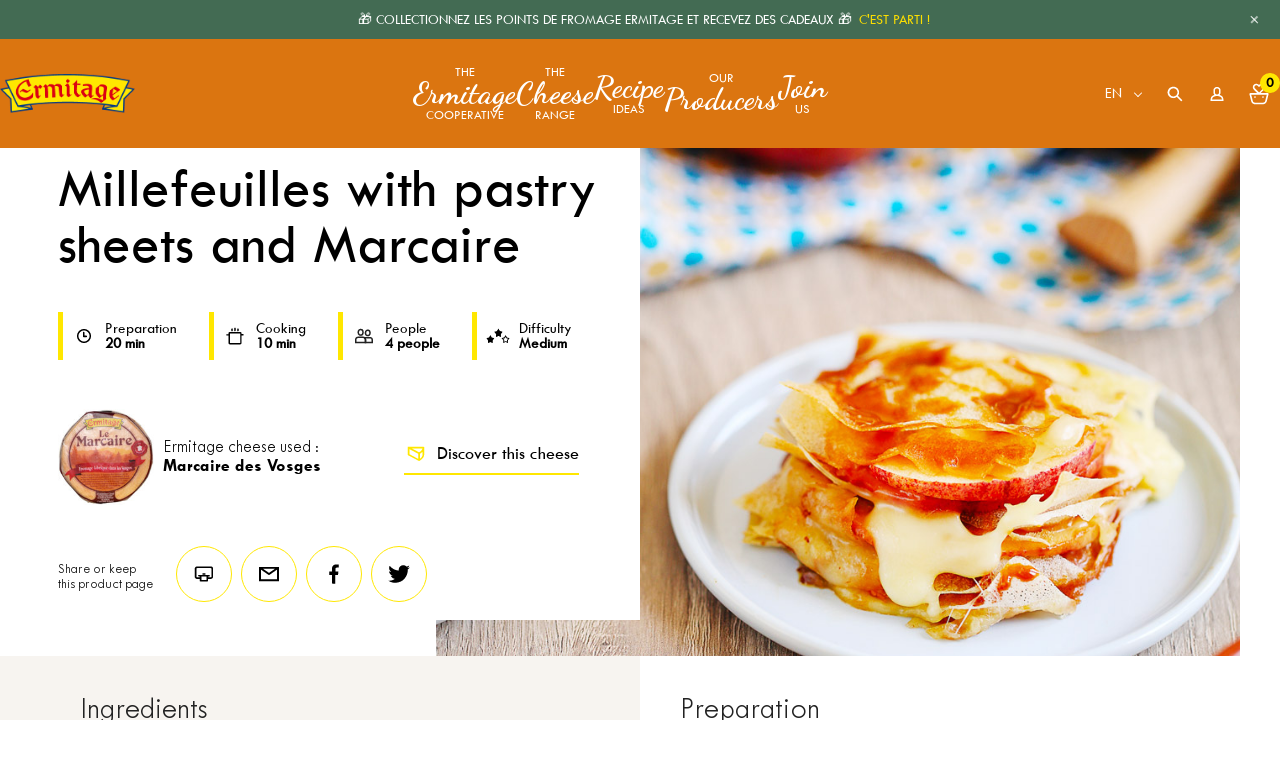

--- FILE ---
content_type: text/html; charset=UTF-8
request_url: https://www.ermitage.com/en/receipe/millefeuilles-with-pastry-sheets-and-marcaire/
body_size: 28671
content:
<!doctype html>
<html class="no-js" lang="en-US">

<head>
    <script>(function(w,d,s,l,i){w[l]=w[l]||[];w[l].push({'gtm.start': new Date().getTime(),event:'gtm.js'});var f=d.getElementsByTagName(s)[0], j=d.createElement(s),dl=l!='dataLayer'?'&l='+l:'';j.async=true;j.src= 'https://www.googletagmanager.com/gtm.js?id='+i+dl;f.parentNode.insertBefore(j,f); })(window,document,'script','dataLayer','GTM-T693N2Z');</script>    <meta charset="UTF-8" />
    <meta name="viewport" content="width=device-width, initial-scale=1, shrink-to-fit=no">
    <link rel="apple-touch-icon" sizes="180x180" href="https://www.ermitage.com/wp-content/themes/ermitage/dist/medias/favicon/apple-touch-icon.png">
    <link rel="icon" type="image/png" sizes="32x32" href="https://www.ermitage.com/wp-content/themes/ermitage/dist/medias/favicon/favicon-32x32.png">
    <link rel="icon" type="image/png" sizes="16x16" href="https://www.ermitage.com/wp-content/themes/ermitage/dist/medias/favicon/favicon-16x16.png">
    <link rel="manifest" href="https://www.ermitage.com/wp-content/themes/ermitage/dist/medias/favicon/site.webmanifest">
    <link rel="mask-icon" href="https://www.ermitage.com/wp-content/themes/ermitage/dist/medias/favicon/safari-pinned-tab.svg" color="#5bbad5">
    <meta name="msapplication-TileColor" content="#fff">
    <meta name="theme-color" content="#fff">
    <link rel="preconnect" href="https://fonts.googleapis.com">
    <link rel="preconnect" href="https://fonts.gstatic.com" crossorigin>
    
    <meta name='robots' content='index, follow, max-image-preview:large, max-snippet:-1, max-video-preview:-1' />
<link rel="alternate" hreflang="fr" href="https://www.ermitage.com/recette/millefeuilles-brick-marcaire/" />
<link rel="alternate" hreflang="en" href="https://www.ermitage.com/en/receipe/millefeuilles-with-pastry-sheets-and-marcaire/" />
<link rel="alternate" hreflang="de" href="https://www.ermitage.com/de/rezept/millefeuilles-mit-filoteigblaettern-und-marcaire/" />
<link rel="alternate" hreflang="x-default" href="https://www.ermitage.com/recette/millefeuilles-brick-marcaire/" />

	<!-- This site is optimized with the Yoast SEO plugin v22.7 - https://yoast.com/wordpress/plugins/seo/ -->
	<title>Millefeuilles with pastry sheets and Marcaire - Ermitage</title><link rel="preload" as="style" href="https://fonts.googleapis.com/css2?family=Dancing+Script:wght@400;700;800;900&#038;display=swap" /><link rel="stylesheet" href="https://fonts.googleapis.com/css2?family=Dancing+Script:wght@400;700;800;900&#038;display=swap" media="print" onload="this.media='all'" /><noscript><link rel="stylesheet" href="https://fonts.googleapis.com/css2?family=Dancing+Script:wght@400;700;800;900&#038;display=swap" /></noscript>
	<link rel="canonical" href="https://www.ermitage.com/en/receipe/millefeuilles-with-pastry-sheets-and-marcaire/" />
	<meta property="og:locale" content="en_US" />
	<meta property="og:type" content="article" />
	<meta property="og:title" content="Millefeuilles with pastry sheets and Marcaire - Ermitage" />
	<meta property="og:url" content="https://www.ermitage.com/en/receipe/millefeuilles-with-pastry-sheets-and-marcaire/" />
	<meta property="og:site_name" content="Ermitage" />
	<meta property="article:modified_time" content="2022-10-10T10:49:42+00:00" />
	<meta property="og:image" content="https://www.ermitage.com/wp-content/uploads/2022/05/millefeuille-marcaire-carre.jpg" />
	<meta property="og:image:width" content="1000" />
	<meta property="og:image:height" content="1000" />
	<meta property="og:image:type" content="image/jpeg" />
	<meta name="twitter:card" content="summary_large_image" />
	<script type="application/ld+json" class="yoast-schema-graph">{"@context":"https://schema.org","@graph":[{"@type":"WebPage","@id":"https://www.ermitage.com/en/receipe/millefeuilles-with-pastry-sheets-and-marcaire/","url":"https://www.ermitage.com/en/receipe/millefeuilles-with-pastry-sheets-and-marcaire/","name":"Millefeuilles with pastry sheets and Marcaire - Ermitage","isPartOf":{"@id":"https://www.ermitage.com/en/#website"},"primaryImageOfPage":{"@id":"https://www.ermitage.com/en/receipe/millefeuilles-with-pastry-sheets-and-marcaire/#primaryimage"},"image":{"@id":"https://www.ermitage.com/en/receipe/millefeuilles-with-pastry-sheets-and-marcaire/#primaryimage"},"thumbnailUrl":"https://www.ermitage.com/wp-content/uploads/2022/05/millefeuille-marcaire-carre.jpg","datePublished":"2022-05-30T12:36:00+00:00","dateModified":"2022-10-10T10:49:42+00:00","breadcrumb":{"@id":"https://www.ermitage.com/en/receipe/millefeuilles-with-pastry-sheets-and-marcaire/#breadcrumb"},"inLanguage":"en-US","potentialAction":[{"@type":"ReadAction","target":["https://www.ermitage.com/en/receipe/millefeuilles-with-pastry-sheets-and-marcaire/"]}]},{"@type":"ImageObject","inLanguage":"en-US","@id":"https://www.ermitage.com/en/receipe/millefeuilles-with-pastry-sheets-and-marcaire/#primaryimage","url":"https://www.ermitage.com/wp-content/uploads/2022/05/millefeuille-marcaire-carre.jpg","contentUrl":"https://www.ermitage.com/wp-content/uploads/2022/05/millefeuille-marcaire-carre.jpg","width":1000,"height":1000,"caption":"Millefeuilles with pastry sheets and Marcaire"},{"@type":"BreadcrumbList","@id":"https://www.ermitage.com/en/receipe/millefeuilles-with-pastry-sheets-and-marcaire/#breadcrumb","itemListElement":[{"@type":"ListItem","position":1,"name":"Home","item":"https://www.ermitage.com/en/"},{"@type":"ListItem","position":2,"name":"Recettes","item":"https://www.ermitage.com/en/receipe/"},{"@type":"ListItem","position":3,"name":"Millefeuilles with pastry sheets and Marcaire"}]},{"@type":"WebSite","@id":"https://www.ermitage.com/en/#website","url":"https://www.ermitage.com/en/","name":"Ermitage","description":"Coopérative de fromagers","publisher":{"@id":"https://www.ermitage.com/en/#organization"},"potentialAction":[{"@type":"SearchAction","target":{"@type":"EntryPoint","urlTemplate":"https://www.ermitage.com/en/?s={search_term_string}"},"query-input":"required name=search_term_string"}],"inLanguage":"en-US"},{"@type":"Organization","@id":"https://www.ermitage.com/en/#organization","name":"Ermitage","url":"https://www.ermitage.com/en/","logo":{"@type":"ImageObject","inLanguage":"en-US","@id":"https://www.ermitage.com/en/#/schema/logo/image/","url":"https://ermitage.com/wp-content/uploads/2022/09/i2103-fromagerie-de-l-ermitage.jpg","contentUrl":"https://ermitage.com/wp-content/uploads/2022/09/i2103-fromagerie-de-l-ermitage.jpg","width":900,"height":510,"caption":"Ermitage"},"image":{"@id":"https://www.ermitage.com/en/#/schema/logo/image/"}}]}</script>
	<!-- / Yoast SEO plugin. -->


<link rel='dns-prefetch' href='//ajax.googleapis.com' />
<link href='https://fonts.gstatic.com' crossorigin rel='preconnect' />
<link rel='stylesheet' id='wp-notification-bars-css' href='https://www.ermitage.com/wp-content/plugins/wp-notification-bars/public/css/wp-notification-bars-public.css' media='all' />
<link rel='stylesheet' id='wp-block-library-css' href='https://www.ermitage.com/wp-includes/css/dist/block-library/style.min.css' media='all' />
<style id='wp-block-library-theme-inline-css'>
.wp-block-audio :where(figcaption){color:#555;font-size:13px;text-align:center}.is-dark-theme .wp-block-audio :where(figcaption){color:#ffffffa6}.wp-block-audio{margin:0 0 1em}.wp-block-code{border:1px solid #ccc;border-radius:4px;font-family:Menlo,Consolas,monaco,monospace;padding:.8em 1em}.wp-block-embed :where(figcaption){color:#555;font-size:13px;text-align:center}.is-dark-theme .wp-block-embed :where(figcaption){color:#ffffffa6}.wp-block-embed{margin:0 0 1em}.blocks-gallery-caption{color:#555;font-size:13px;text-align:center}.is-dark-theme .blocks-gallery-caption{color:#ffffffa6}:root :where(.wp-block-image figcaption){color:#555;font-size:13px;text-align:center}.is-dark-theme :root :where(.wp-block-image figcaption){color:#ffffffa6}.wp-block-image{margin:0 0 1em}.wp-block-pullquote{border-bottom:4px solid;border-top:4px solid;color:currentColor;margin-bottom:1.75em}.wp-block-pullquote cite,.wp-block-pullquote footer,.wp-block-pullquote__citation{color:currentColor;font-size:.8125em;font-style:normal;text-transform:uppercase}.wp-block-quote{border-left:.25em solid;margin:0 0 1.75em;padding-left:1em}.wp-block-quote cite,.wp-block-quote footer{color:currentColor;font-size:.8125em;font-style:normal;position:relative}.wp-block-quote.has-text-align-right{border-left:none;border-right:.25em solid;padding-left:0;padding-right:1em}.wp-block-quote.has-text-align-center{border:none;padding-left:0}.wp-block-quote.is-large,.wp-block-quote.is-style-large,.wp-block-quote.is-style-plain{border:none}.wp-block-search .wp-block-search__label{font-weight:700}.wp-block-search__button{border:1px solid #ccc;padding:.375em .625em}:where(.wp-block-group.has-background){padding:1.25em 2.375em}.wp-block-separator.has-css-opacity{opacity:.4}.wp-block-separator{border:none;border-bottom:2px solid;margin-left:auto;margin-right:auto}.wp-block-separator.has-alpha-channel-opacity{opacity:1}.wp-block-separator:not(.is-style-wide):not(.is-style-dots){width:100px}.wp-block-separator.has-background:not(.is-style-dots){border-bottom:none;height:1px}.wp-block-separator.has-background:not(.is-style-wide):not(.is-style-dots){height:2px}.wp-block-table{margin:0 0 1em}.wp-block-table td,.wp-block-table th{word-break:normal}.wp-block-table :where(figcaption){color:#555;font-size:13px;text-align:center}.is-dark-theme .wp-block-table :where(figcaption){color:#ffffffa6}.wp-block-video :where(figcaption){color:#555;font-size:13px;text-align:center}.is-dark-theme .wp-block-video :where(figcaption){color:#ffffffa6}.wp-block-video{margin:0 0 1em}:root :where(.wp-block-template-part.has-background){margin-bottom:0;margin-top:0;padding:1.25em 2.375em}
</style>
<style id='global-styles-inline-css'>
:root{--wp--preset--aspect-ratio--square: 1;--wp--preset--aspect-ratio--4-3: 4/3;--wp--preset--aspect-ratio--3-4: 3/4;--wp--preset--aspect-ratio--3-2: 3/2;--wp--preset--aspect-ratio--2-3: 2/3;--wp--preset--aspect-ratio--16-9: 16/9;--wp--preset--aspect-ratio--9-16: 9/16;--wp--preset--color--black: #000000;--wp--preset--color--cyan-bluish-gray: #abb8c3;--wp--preset--color--white: #ffffff;--wp--preset--color--pale-pink: #f78da7;--wp--preset--color--vivid-red: #cf2e2e;--wp--preset--color--luminous-vivid-orange: #ff6900;--wp--preset--color--luminous-vivid-amber: #fcb900;--wp--preset--color--light-green-cyan: #7bdcb5;--wp--preset--color--vivid-green-cyan: #00d084;--wp--preset--color--pale-cyan-blue: #8ed1fc;--wp--preset--color--vivid-cyan-blue: #0693e3;--wp--preset--color--vivid-purple: #9b51e0;--wp--preset--color--primary: #DB7510;--wp--preset--color--secondary: #436A52;--wp--preset--color--tertiary: #F7F4F0;--wp--preset--color--gray: #39414D;--wp--preset--color--light-gray: #f0f0f0;--wp--preset--color--dark-gray: #28303D;--wp--preset--color--yellow: #FFE700;--wp--preset--color--olive: #A3AF00;--wp--preset--gradient--vivid-cyan-blue-to-vivid-purple: linear-gradient(135deg,rgba(6,147,227,1) 0%,rgb(155,81,224) 100%);--wp--preset--gradient--light-green-cyan-to-vivid-green-cyan: linear-gradient(135deg,rgb(122,220,180) 0%,rgb(0,208,130) 100%);--wp--preset--gradient--luminous-vivid-amber-to-luminous-vivid-orange: linear-gradient(135deg,rgba(252,185,0,1) 0%,rgba(255,105,0,1) 100%);--wp--preset--gradient--luminous-vivid-orange-to-vivid-red: linear-gradient(135deg,rgba(255,105,0,1) 0%,rgb(207,46,46) 100%);--wp--preset--gradient--very-light-gray-to-cyan-bluish-gray: linear-gradient(135deg,rgb(238,238,238) 0%,rgb(169,184,195) 100%);--wp--preset--gradient--cool-to-warm-spectrum: linear-gradient(135deg,rgb(74,234,220) 0%,rgb(151,120,209) 20%,rgb(207,42,186) 40%,rgb(238,44,130) 60%,rgb(251,105,98) 80%,rgb(254,248,76) 100%);--wp--preset--gradient--blush-light-purple: linear-gradient(135deg,rgb(255,206,236) 0%,rgb(152,150,240) 100%);--wp--preset--gradient--blush-bordeaux: linear-gradient(135deg,rgb(254,205,165) 0%,rgb(254,45,45) 50%,rgb(107,0,62) 100%);--wp--preset--gradient--luminous-dusk: linear-gradient(135deg,rgb(255,203,112) 0%,rgb(199,81,192) 50%,rgb(65,88,208) 100%);--wp--preset--gradient--pale-ocean: linear-gradient(135deg,rgb(255,245,203) 0%,rgb(182,227,212) 50%,rgb(51,167,181) 100%);--wp--preset--gradient--electric-grass: linear-gradient(135deg,rgb(202,248,128) 0%,rgb(113,206,126) 100%);--wp--preset--gradient--midnight: linear-gradient(135deg,rgb(2,3,129) 0%,rgb(40,116,252) 100%);--wp--preset--gradient--ermitage: linear-gradient(180deg, #4873A5, transparent);--wp--preset--font-size--small: 14px;--wp--preset--font-size--medium: 18px;--wp--preset--font-size--large: 30px;--wp--preset--font-size--x-large: 50px;--wp--preset--spacing--20: 0.44rem;--wp--preset--spacing--30: 0.67rem;--wp--preset--spacing--40: 1rem;--wp--preset--spacing--50: 1.5rem;--wp--preset--spacing--60: 2.25rem;--wp--preset--spacing--70: 3.38rem;--wp--preset--spacing--80: 5.06rem;--wp--preset--shadow--natural: 6px 6px 9px rgba(0, 0, 0, 0.2);--wp--preset--shadow--deep: 12px 12px 50px rgba(0, 0, 0, 0.4);--wp--preset--shadow--sharp: 6px 6px 0px rgba(0, 0, 0, 0.2);--wp--preset--shadow--outlined: 6px 6px 0px -3px rgba(255, 255, 255, 1), 6px 6px rgba(0, 0, 0, 1);--wp--preset--shadow--crisp: 6px 6px 0px rgba(0, 0, 0, 1);}:root { --wp--style--global--content-size: 720px;--wp--style--global--wide-size: 1180px; }:where(body) { margin: 0; }.wp-site-blocks > .alignleft { float: left; margin-right: 2em; }.wp-site-blocks > .alignright { float: right; margin-left: 2em; }.wp-site-blocks > .aligncenter { justify-content: center; margin-left: auto; margin-right: auto; }:where(.is-layout-flex){gap: 0.5em;}:where(.is-layout-grid){gap: 0.5em;}.is-layout-flow > .alignleft{float: left;margin-inline-start: 0;margin-inline-end: 2em;}.is-layout-flow > .alignright{float: right;margin-inline-start: 2em;margin-inline-end: 0;}.is-layout-flow > .aligncenter{margin-left: auto !important;margin-right: auto !important;}.is-layout-constrained > .alignleft{float: left;margin-inline-start: 0;margin-inline-end: 2em;}.is-layout-constrained > .alignright{float: right;margin-inline-start: 2em;margin-inline-end: 0;}.is-layout-constrained > .aligncenter{margin-left: auto !important;margin-right: auto !important;}.is-layout-constrained > :where(:not(.alignleft):not(.alignright):not(.alignfull)){max-width: var(--wp--style--global--content-size);margin-left: auto !important;margin-right: auto !important;}.is-layout-constrained > .alignwide{max-width: var(--wp--style--global--wide-size);}body .is-layout-flex{display: flex;}.is-layout-flex{flex-wrap: wrap;align-items: center;}.is-layout-flex > :is(*, div){margin: 0;}body .is-layout-grid{display: grid;}.is-layout-grid > :is(*, div){margin: 0;}body{padding-top: 0px;padding-right: 0px;padding-bottom: 0px;padding-left: 0px;}a:where(:not(.wp-element-button)){text-decoration: underline;}:root :where(.wp-element-button, .wp-block-button__link){background-color: #32373c;border-width: 0;color: #fff;font-family: inherit;font-size: inherit;line-height: inherit;padding: calc(0.667em + 2px) calc(1.333em + 2px);text-decoration: none;}.has-black-color{color: var(--wp--preset--color--black) !important;}.has-cyan-bluish-gray-color{color: var(--wp--preset--color--cyan-bluish-gray) !important;}.has-white-color{color: var(--wp--preset--color--white) !important;}.has-pale-pink-color{color: var(--wp--preset--color--pale-pink) !important;}.has-vivid-red-color{color: var(--wp--preset--color--vivid-red) !important;}.has-luminous-vivid-orange-color{color: var(--wp--preset--color--luminous-vivid-orange) !important;}.has-luminous-vivid-amber-color{color: var(--wp--preset--color--luminous-vivid-amber) !important;}.has-light-green-cyan-color{color: var(--wp--preset--color--light-green-cyan) !important;}.has-vivid-green-cyan-color{color: var(--wp--preset--color--vivid-green-cyan) !important;}.has-pale-cyan-blue-color{color: var(--wp--preset--color--pale-cyan-blue) !important;}.has-vivid-cyan-blue-color{color: var(--wp--preset--color--vivid-cyan-blue) !important;}.has-vivid-purple-color{color: var(--wp--preset--color--vivid-purple) !important;}.has-primary-color{color: var(--wp--preset--color--primary) !important;}.has-secondary-color{color: var(--wp--preset--color--secondary) !important;}.has-tertiary-color{color: var(--wp--preset--color--tertiary) !important;}.has-gray-color{color: var(--wp--preset--color--gray) !important;}.has-light-gray-color{color: var(--wp--preset--color--light-gray) !important;}.has-dark-gray-color{color: var(--wp--preset--color--dark-gray) !important;}.has-yellow-color{color: var(--wp--preset--color--yellow) !important;}.has-olive-color{color: var(--wp--preset--color--olive) !important;}.has-black-background-color{background-color: var(--wp--preset--color--black) !important;}.has-cyan-bluish-gray-background-color{background-color: var(--wp--preset--color--cyan-bluish-gray) !important;}.has-white-background-color{background-color: var(--wp--preset--color--white) !important;}.has-pale-pink-background-color{background-color: var(--wp--preset--color--pale-pink) !important;}.has-vivid-red-background-color{background-color: var(--wp--preset--color--vivid-red) !important;}.has-luminous-vivid-orange-background-color{background-color: var(--wp--preset--color--luminous-vivid-orange) !important;}.has-luminous-vivid-amber-background-color{background-color: var(--wp--preset--color--luminous-vivid-amber) !important;}.has-light-green-cyan-background-color{background-color: var(--wp--preset--color--light-green-cyan) !important;}.has-vivid-green-cyan-background-color{background-color: var(--wp--preset--color--vivid-green-cyan) !important;}.has-pale-cyan-blue-background-color{background-color: var(--wp--preset--color--pale-cyan-blue) !important;}.has-vivid-cyan-blue-background-color{background-color: var(--wp--preset--color--vivid-cyan-blue) !important;}.has-vivid-purple-background-color{background-color: var(--wp--preset--color--vivid-purple) !important;}.has-primary-background-color{background-color: var(--wp--preset--color--primary) !important;}.has-secondary-background-color{background-color: var(--wp--preset--color--secondary) !important;}.has-tertiary-background-color{background-color: var(--wp--preset--color--tertiary) !important;}.has-gray-background-color{background-color: var(--wp--preset--color--gray) !important;}.has-light-gray-background-color{background-color: var(--wp--preset--color--light-gray) !important;}.has-dark-gray-background-color{background-color: var(--wp--preset--color--dark-gray) !important;}.has-yellow-background-color{background-color: var(--wp--preset--color--yellow) !important;}.has-olive-background-color{background-color: var(--wp--preset--color--olive) !important;}.has-black-border-color{border-color: var(--wp--preset--color--black) !important;}.has-cyan-bluish-gray-border-color{border-color: var(--wp--preset--color--cyan-bluish-gray) !important;}.has-white-border-color{border-color: var(--wp--preset--color--white) !important;}.has-pale-pink-border-color{border-color: var(--wp--preset--color--pale-pink) !important;}.has-vivid-red-border-color{border-color: var(--wp--preset--color--vivid-red) !important;}.has-luminous-vivid-orange-border-color{border-color: var(--wp--preset--color--luminous-vivid-orange) !important;}.has-luminous-vivid-amber-border-color{border-color: var(--wp--preset--color--luminous-vivid-amber) !important;}.has-light-green-cyan-border-color{border-color: var(--wp--preset--color--light-green-cyan) !important;}.has-vivid-green-cyan-border-color{border-color: var(--wp--preset--color--vivid-green-cyan) !important;}.has-pale-cyan-blue-border-color{border-color: var(--wp--preset--color--pale-cyan-blue) !important;}.has-vivid-cyan-blue-border-color{border-color: var(--wp--preset--color--vivid-cyan-blue) !important;}.has-vivid-purple-border-color{border-color: var(--wp--preset--color--vivid-purple) !important;}.has-primary-border-color{border-color: var(--wp--preset--color--primary) !important;}.has-secondary-border-color{border-color: var(--wp--preset--color--secondary) !important;}.has-tertiary-border-color{border-color: var(--wp--preset--color--tertiary) !important;}.has-gray-border-color{border-color: var(--wp--preset--color--gray) !important;}.has-light-gray-border-color{border-color: var(--wp--preset--color--light-gray) !important;}.has-dark-gray-border-color{border-color: var(--wp--preset--color--dark-gray) !important;}.has-yellow-border-color{border-color: var(--wp--preset--color--yellow) !important;}.has-olive-border-color{border-color: var(--wp--preset--color--olive) !important;}.has-vivid-cyan-blue-to-vivid-purple-gradient-background{background: var(--wp--preset--gradient--vivid-cyan-blue-to-vivid-purple) !important;}.has-light-green-cyan-to-vivid-green-cyan-gradient-background{background: var(--wp--preset--gradient--light-green-cyan-to-vivid-green-cyan) !important;}.has-luminous-vivid-amber-to-luminous-vivid-orange-gradient-background{background: var(--wp--preset--gradient--luminous-vivid-amber-to-luminous-vivid-orange) !important;}.has-luminous-vivid-orange-to-vivid-red-gradient-background{background: var(--wp--preset--gradient--luminous-vivid-orange-to-vivid-red) !important;}.has-very-light-gray-to-cyan-bluish-gray-gradient-background{background: var(--wp--preset--gradient--very-light-gray-to-cyan-bluish-gray) !important;}.has-cool-to-warm-spectrum-gradient-background{background: var(--wp--preset--gradient--cool-to-warm-spectrum) !important;}.has-blush-light-purple-gradient-background{background: var(--wp--preset--gradient--blush-light-purple) !important;}.has-blush-bordeaux-gradient-background{background: var(--wp--preset--gradient--blush-bordeaux) !important;}.has-luminous-dusk-gradient-background{background: var(--wp--preset--gradient--luminous-dusk) !important;}.has-pale-ocean-gradient-background{background: var(--wp--preset--gradient--pale-ocean) !important;}.has-electric-grass-gradient-background{background: var(--wp--preset--gradient--electric-grass) !important;}.has-midnight-gradient-background{background: var(--wp--preset--gradient--midnight) !important;}.has-ermitage-gradient-background{background: var(--wp--preset--gradient--ermitage) !important;}.has-small-font-size{font-size: var(--wp--preset--font-size--small) !important;}.has-medium-font-size{font-size: var(--wp--preset--font-size--medium) !important;}.has-large-font-size{font-size: var(--wp--preset--font-size--large) !important;}.has-x-large-font-size{font-size: var(--wp--preset--font-size--x-large) !important;}
:where(.wp-block-post-template.is-layout-flex){gap: 1.25em;}:where(.wp-block-post-template.is-layout-grid){gap: 1.25em;}
:where(.wp-block-columns.is-layout-flex){gap: 2em;}:where(.wp-block-columns.is-layout-grid){gap: 2em;}
:root :where(.wp-block-pullquote){font-size: 1.5em;line-height: 1.6;}
</style>
<link rel='stylesheet' id='wpml-menu-item-0-css' href='https://www.ermitage.com/wp-content/plugins/sitepress-multilingual-cms/templates/language-switchers/menu-item/style.min.css' media='all' />
<link rel='stylesheet' id='main-stylesheet-css' href='https://www.ermitage.com/wp-content/themes/ermitage/dist/css/app-865162f191.css' media='all' />
<link rel='stylesheet' id='simple-favorites-css' href='https://www.ermitage.com/wp-content/plugins/favorites/assets/css/favorites.css' media='all' />
<link rel='stylesheet' id='sib-front-css-css' href='https://www.ermitage.com/wp-content/plugins/mailin/css/mailin-front.css' media='all' />
<script src="https://ajax.googleapis.com/ajax/libs/jquery/3.2.1/jquery.min.js" id="jquery-js"></script>
<script id="file_uploads_nfpluginsettings-js-extra">
var params = {"clearLogRestUrl":"https:\/\/www.ermitage.com\/en\/wp-json\/nf-file-uploads\/debug-log\/delete-all","clearLogButtonId":"file_uploads_clear_debug_logger","downloadLogRestUrl":"https:\/\/www.ermitage.com\/en\/wp-json\/nf-file-uploads\/debug-log\/get-all","downloadLogButtonId":"file_uploads_download_debug_logger"};
</script>
<script src="https://www.ermitage.com/wp-content/plugins/ninja-forms-uploads/assets/js/nfpluginsettings.js" id="file_uploads_nfpluginsettings-js"></script>
<script id="wpml-cookie-js-extra">
var wpml_cookies = {"wp-wpml_current_language":{"value":"en","expires":1,"path":"\/"}};
var wpml_cookies = {"wp-wpml_current_language":{"value":"en","expires":1,"path":"\/"}};
</script>
<script src="https://www.ermitage.com/wp-content/plugins/sitepress-multilingual-cms/res/js/cookies/language-cookie.js" id="wpml-cookie-js" defer data-wp-strategy="defer"></script>
<script src="https://www.ermitage.com/wp-content/plugins/wp-notification-bars/public/js/wp-notification-bars-public.js" id="wp-notification-bars-js"></script>
<script id="favorites-js-extra">
var favorites_data = {"ajaxurl":"https:\/\/www.ermitage.com\/wp-admin\/admin-ajax.php","nonce":"8cd7d45b54","favorite":"Ajouter \u00e0 mon panier gourmand","favorited":"Retirer de mon panier gourmand","includecount":"","indicate_loading":"","loading_text":"Chargement","loading_image":"","loading_image_active":"","loading_image_preload":"","cache_enabled":"1","button_options":{"button_type":"custom","custom_colors":false,"box_shadow":false,"include_count":false,"default":{"background_default":false,"border_default":false,"text_default":false,"icon_default":false,"count_default":false},"active":{"background_active":false,"border_active":false,"text_active":false,"icon_active":false,"count_active":false}},"authentication_modal_content":"<p>Connectez-vous pour enregistrer vos favoris.<\/p>\n<p><a href=\"#\" data-favorites-modal-close>Ignorer cet avertissement<\/a><\/p>\n","authentication_redirect":"","dev_mode":"","logged_in":"","user_id":"0","authentication_redirect_url":"https:\/\/www.ermitage.com\/en\/wp-login.php"};
</script>
<script src="https://www.ermitage.com/wp-content/plugins/favorites/assets/js/favorites.min.js" id="favorites-js"></script>
<script id="sib-front-js-js-extra">
var sibErrMsg = {"invalidMail":"Please fill out valid email address","requiredField":"Please fill out required fields","invalidDateFormat":"Please fill out valid date format","invalidSMSFormat":"Please fill out valid phone number"};
var ajax_sib_front_object = {"ajax_url":"https:\/\/www.ermitage.com\/wp-admin\/admin-ajax.php","ajax_nonce":"ceaed35983","flag_url":"https:\/\/www.ermitage.com\/wp-content\/plugins\/mailin\/img\/flags\/"};
</script>
<script src="https://www.ermitage.com/wp-content/plugins/mailin/js/mailin-front.js" id="sib-front-js-js"></script>
<meta name="generator" content="WPML ver:4.7.4 stt:1,4,3;" />
<link rel="stylesheet" id="asp-basic" href="https://www.ermitage.com/wp-content/cache/asp/style.basic-ho-is-po-no-da-se-co-au-ga-se-is.css?mq=vlhFe8" media="all" /><style id='asp-instance-1'>div[id*='ajaxsearchpro1_'] div.asp_loader,div[id*='ajaxsearchpro1_'] div.asp_loader *{box-sizing:border-box !important;margin:0;padding:0;box-shadow:none}div[id*='ajaxsearchpro1_'] div.asp_loader{box-sizing:border-box;display:flex;flex:0 1 auto;flex-direction:column;flex-grow:0;flex-shrink:0;flex-basis:28px;max-width:100%;max-height:100%;align-items:center;justify-content:center}div[id*='ajaxsearchpro1_'] div.asp_loader-inner{width:100%;margin:0 auto;text-align:center;height:100%}@-webkit-keyframes rotate-simple{0%{-webkit-transform:rotate(0deg);transform:rotate(0deg)}50%{-webkit-transform:rotate(180deg);transform:rotate(180deg)}100%{-webkit-transform:rotate(360deg);transform:rotate(360deg)}}@keyframes rotate-simple{0%{-webkit-transform:rotate(0deg);transform:rotate(0deg)}50%{-webkit-transform:rotate(180deg);transform:rotate(180deg)}100%{-webkit-transform:rotate(360deg);transform:rotate(360deg)}}div[id*='ajaxsearchpro1_'] div.asp_simple-circle{margin:0;height:100%;width:100%;animation:rotate-simple 0.8s infinite linear;-webkit-animation:rotate-simple 0.8s infinite linear;border:4px solid rgb(255,255,255);border-right-color:transparent;border-radius:50%;box-sizing:border-box}div[id*='ajaxsearchprores1_'] .asp_res_loader div.asp_loader,div[id*='ajaxsearchprores1_'] .asp_res_loader div.asp_loader *{box-sizing:border-box !important;margin:0;padding:0;box-shadow:none}div[id*='ajaxsearchprores1_'] .asp_res_loader div.asp_loader{box-sizing:border-box;display:flex;flex:0 1 auto;flex-direction:column;flex-grow:0;flex-shrink:0;flex-basis:28px;max-width:100%;max-height:100%;align-items:center;justify-content:center}div[id*='ajaxsearchprores1_'] .asp_res_loader div.asp_loader-inner{width:100%;margin:0 auto;text-align:center;height:100%}@-webkit-keyframes rotate-simple{0%{-webkit-transform:rotate(0deg);transform:rotate(0deg)}50%{-webkit-transform:rotate(180deg);transform:rotate(180deg)}100%{-webkit-transform:rotate(360deg);transform:rotate(360deg)}}@keyframes rotate-simple{0%{-webkit-transform:rotate(0deg);transform:rotate(0deg)}50%{-webkit-transform:rotate(180deg);transform:rotate(180deg)}100%{-webkit-transform:rotate(360deg);transform:rotate(360deg)}}div[id*='ajaxsearchprores1_'] .asp_res_loader div.asp_simple-circle{margin:0;height:100%;width:100%;animation:rotate-simple 0.8s infinite linear;-webkit-animation:rotate-simple 0.8s infinite linear;border:4px solid rgb(255,255,255);border-right-color:transparent;border-radius:50%;box-sizing:border-box}#ajaxsearchpro1_1 div.asp_loader,#ajaxsearchpro1_2 div.asp_loader,#ajaxsearchpro1_1 div.asp_loader *,#ajaxsearchpro1_2 div.asp_loader *{box-sizing:border-box !important;margin:0;padding:0;box-shadow:none}#ajaxsearchpro1_1 div.asp_loader,#ajaxsearchpro1_2 div.asp_loader{box-sizing:border-box;display:flex;flex:0 1 auto;flex-direction:column;flex-grow:0;flex-shrink:0;flex-basis:28px;max-width:100%;max-height:100%;align-items:center;justify-content:center}#ajaxsearchpro1_1 div.asp_loader-inner,#ajaxsearchpro1_2 div.asp_loader-inner{width:100%;margin:0 auto;text-align:center;height:100%}@-webkit-keyframes rotate-simple{0%{-webkit-transform:rotate(0deg);transform:rotate(0deg)}50%{-webkit-transform:rotate(180deg);transform:rotate(180deg)}100%{-webkit-transform:rotate(360deg);transform:rotate(360deg)}}@keyframes rotate-simple{0%{-webkit-transform:rotate(0deg);transform:rotate(0deg)}50%{-webkit-transform:rotate(180deg);transform:rotate(180deg)}100%{-webkit-transform:rotate(360deg);transform:rotate(360deg)}}#ajaxsearchpro1_1 div.asp_simple-circle,#ajaxsearchpro1_2 div.asp_simple-circle{margin:0;height:100%;width:100%;animation:rotate-simple 0.8s infinite linear;-webkit-animation:rotate-simple 0.8s infinite linear;border:4px solid rgb(255,255,255);border-right-color:transparent;border-radius:50%;box-sizing:border-box}@-webkit-keyframes asp_an_fadeInDown{0%{opacity:0;-webkit-transform:translateY(-20px)}100%{opacity:1;-webkit-transform:translateY(0)}}@keyframes asp_an_fadeInDown{0%{opacity:0;transform:translateY(-20px)}100%{opacity:1;transform:translateY(0)}}.asp_an_fadeInDown{-webkit-animation-name:asp_an_fadeInDown;animation-name:asp_an_fadeInDown}div.asp_r.asp_r_1,div.asp_r.asp_r_1 *,div.asp_m.asp_m_1,div.asp_m.asp_m_1 *,div.asp_s.asp_s_1,div.asp_s.asp_s_1 *{-webkit-box-sizing:content-box;-moz-box-sizing:content-box;-ms-box-sizing:content-box;-o-box-sizing:content-box;box-sizing:content-box;border:0;border-radius:0;text-transform:none;text-shadow:none;box-shadow:none;text-decoration:none;text-align:left;letter-spacing:normal}div.asp_r.asp_r_1,div.asp_m.asp_m_1,div.asp_s.asp_s_1{-webkit-box-sizing:border-box;-moz-box-sizing:border-box;-ms-box-sizing:border-box;-o-box-sizing:border-box;box-sizing:border-box}div.asp_r.asp_r_1,div.asp_r.asp_r_1 *,div.asp_m.asp_m_1,div.asp_m.asp_m_1 *,div.asp_s.asp_s_1,div.asp_s.asp_s_1 *{padding:0;margin:0}.wpdreams_clear{clear:both}.asp_w_container_1{width:100%}#ajaxsearchpro1_1,#ajaxsearchpro1_2,div.asp_m.asp_m_1{width:100%;height:auto;max-height:none;border-radius:5px;background:#d1eaff;margin-top:0;margin-bottom:0;background-image:-moz-radial-gradient(center,ellipse cover,rgb(225,99,92),rgb(225,99,92));background-image:-webkit-gradient(radial,center center,0px,center center,100%,rgb(225,99,92),rgb(225,99,92));background-image:-webkit-radial-gradient(center,ellipse cover,rgb(225,99,92),rgb(225,99,92));background-image:-o-radial-gradient(center,ellipse cover,rgb(225,99,92),rgb(225,99,92));background-image:-ms-radial-gradient(center,ellipse cover,rgb(225,99,92),rgb(225,99,92));background-image:radial-gradient(ellipse at center,rgb(225,99,92),rgb(225,99,92));overflow:hidden;border:0 none rgb(141,213,239);border-radius:0;box-shadow:none}#ajaxsearchpro1_1 .probox,#ajaxsearchpro1_2 .probox,div.asp_m.asp_m_1 .probox{margin:0;height:34px;background-image:-moz-radial-gradient(center,ellipse cover,rgb(225,99,92),rgb(225,99,92));background-image:-webkit-gradient(radial,center center,0px,center center,100%,rgb(225,99,92),rgb(225,99,92));background-image:-webkit-radial-gradient(center,ellipse cover,rgb(225,99,92),rgb(225,99,92));background-image:-o-radial-gradient(center,ellipse cover,rgb(225,99,92),rgb(225,99,92));background-image:-ms-radial-gradient(center,ellipse cover,rgb(225,99,92),rgb(225,99,92));background-image:radial-gradient(ellipse at center,rgb(225,99,92),rgb(225,99,92));border:0 solid rgb(104,174,199);border-radius:0;box-shadow:none}p[id*=asp-try-1]{color:rgb(85,85,85) !important;display:block}div.asp_main_container+[id*=asp-try-1]{width:100%}p[id*=asp-try-1] a{color:rgb(255,181,86) !important}p[id*=asp-try-1] a:after{color:rgb(85,85,85) !important;display:inline;content:','}p[id*=asp-try-1] a:last-child:after{display:none}#ajaxsearchpro1_1 .probox .proinput,#ajaxsearchpro1_2 .probox .proinput,div.asp_m.asp_m_1 .probox .proinput{font-weight:normal;font-family:"Open Sans";color:rgb(255,255,255);font-size:12px;line-height:15px;text-shadow:none;line-height:normal;flex-grow:1;order:5;-webkit-flex-grow:1;-webkit-order:5}#ajaxsearchpro1_1 .probox .proinput input.orig,#ajaxsearchpro1_2 .probox .proinput input.orig,div.asp_m.asp_m_1 .probox .proinput input.orig{font-weight:normal;font-family:"Open Sans";color:rgb(255,255,255);font-size:12px;line-height:15px;text-shadow:none;line-height:normal;border:0;box-shadow:none;height:34px;position:relative;z-index:2;padding:0 !important;padding-top:2px !important;margin:-1px 0 0 -4px !important;width:100%;background:transparent !important}#ajaxsearchpro1_1 .probox .proinput input.autocomplete,#ajaxsearchpro1_2 .probox .proinput input.autocomplete,div.asp_m.asp_m_1 .probox .proinput input.autocomplete{font-weight:normal;font-family:"Open Sans";color:rgb(255,255,255);font-size:12px;line-height:15px;text-shadow:none;line-height:normal;opacity:0.25;height:34px;display:block;position:relative;z-index:1;padding:0 !important;margin:-1px 0 0 -4px !important;margin-top:-34px !important;width:100%;background:transparent !important}.rtl #ajaxsearchpro1_1 .probox .proinput input.orig,.rtl #ajaxsearchpro1_2 .probox .proinput input.orig,.rtl #ajaxsearchpro1_1 .probox .proinput input.autocomplete,.rtl #ajaxsearchpro1_2 .probox .proinput input.autocomplete,.rtl div.asp_m.asp_m_1 .probox .proinput input.orig,.rtl div.asp_m.asp_m_1 .probox .proinput input.autocomplete{font-weight:normal;font-family:"Open Sans";color:rgb(255,255,255);font-size:12px;line-height:15px;text-shadow:none;line-height:normal;direction:rtl;text-align:right}.rtl #ajaxsearchpro1_1 .probox .proinput,.rtl #ajaxsearchpro1_2 .probox .proinput,.rtl div.asp_m.asp_m_1 .probox .proinput{margin-right:2px}.rtl #ajaxsearchpro1_1 .probox .proloading,.rtl #ajaxsearchpro1_1 .probox .proclose,.rtl #ajaxsearchpro1_2 .probox .proloading,.rtl #ajaxsearchpro1_2 .probox .proclose,.rtl div.asp_m.asp_m_1 .probox .proloading,.rtl div.asp_m.asp_m_1 .probox .proclose{order:3}div.asp_m.asp_m_1 .probox .proinput input.orig::-webkit-input-placeholder{font-weight:normal;font-family:"Open Sans";color:rgb(255,255,255);font-size:12px;text-shadow:none;opacity:0.85}div.asp_m.asp_m_1 .probox .proinput input.orig::-moz-placeholder{font-weight:normal;font-family:"Open Sans";color:rgb(255,255,255);font-size:12px;text-shadow:none;opacity:0.85}div.asp_m.asp_m_1 .probox .proinput input.orig:-ms-input-placeholder{font-weight:normal;font-family:"Open Sans";color:rgb(255,255,255);font-size:12px;text-shadow:none;opacity:0.85}div.asp_m.asp_m_1 .probox .proinput input.orig:-moz-placeholder{font-weight:normal;font-family:"Open Sans";color:rgb(255,255,255);font-size:12px;text-shadow:none;opacity:0.85;line-height:normal !important}#ajaxsearchpro1_1 .probox .proinput input.autocomplete,#ajaxsearchpro1_2 .probox .proinput input.autocomplete,div.asp_m.asp_m_1 .probox .proinput input.autocomplete{font-weight:normal;font-family:"Open Sans";color:rgb(255,255,255);font-size:12px;line-height:15px;text-shadow:none;line-height:normal;border:0;box-shadow:none}#ajaxsearchpro1_1 .probox .proloading,#ajaxsearchpro1_1 .probox .proclose,#ajaxsearchpro1_1 .probox .promagnifier,#ajaxsearchpro1_1 .probox .prosettings,#ajaxsearchpro1_2 .probox .proloading,#ajaxsearchpro1_2 .probox .proclose,#ajaxsearchpro1_2 .probox .promagnifier,#ajaxsearchpro1_2 .probox .prosettings,div.asp_m.asp_m_1 .probox .proloading,div.asp_m.asp_m_1 .probox .proclose,div.asp_m.asp_m_1 .probox .promagnifier,div.asp_m.asp_m_1 .probox .prosettings{width:34px;height:34px;flex:0 0 34px;flex-grow:0;order:7;-webkit-flex:0 0 34px;-webkit-flex-grow:0;-webkit-order:7}#ajaxsearchpro1_1 .probox .proclose svg,#ajaxsearchpro1_2 .probox .proclose svg,div.asp_m.asp_m_1 .probox .proclose svg{fill:rgb(254,254,254);background:rgb(51,51,51);box-shadow:0 0 0 2px rgba(255,255,255,0.9)}#ajaxsearchpro1_1 .probox .proloading,#ajaxsearchpro1_2 .probox .proloading,div.asp_m.asp_m_1 .probox .proloading{width:34px;height:34px;min-width:34px;min-height:34px;max-width:34px;max-height:34px}#ajaxsearchpro1_1 .probox .proloading .asp_loader,#ajaxsearchpro1_2 .probox .proloading .asp_loader,div.asp_m.asp_m_1 .probox .proloading .asp_loader{width:30px;height:30px;min-width:30px;min-height:30px;max-width:30px;max-height:30px}#ajaxsearchpro1_1 .probox .promagnifier,#ajaxsearchpro1_2 .probox .promagnifier,div.asp_m.asp_m_1 .probox .promagnifier{width:auto;height:34px;flex:0 0 auto;order:7;-webkit-flex:0 0 auto;-webkit-order:7}div.asp_m.asp_m_1 .probox .promagnifier:focus-visible{outline:black outset}#ajaxsearchpro1_1 .probox .promagnifier .innericon,#ajaxsearchpro1_2 .probox .promagnifier .innericon,div.asp_m.asp_m_1 .probox .promagnifier .innericon{display:block;width:34px;height:34px;float:right}#ajaxsearchpro1_1 .probox .promagnifier .asp_text_button,#ajaxsearchpro1_2 .probox .promagnifier .asp_text_button,div.asp_m.asp_m_1 .probox .promagnifier .asp_text_button{display:block;width:auto;height:34px;float:right;margin:0;padding:0 10px 0 2px;font-weight:normal;font-family:inherit;color:rgba(51,51,51,1);font-size:15px;line-height:normal;text-shadow:none;line-height:34px}#ajaxsearchpro1_1 .probox .promagnifier .innericon svg,#ajaxsearchpro1_2 .probox .promagnifier .innericon svg,div.asp_m.asp_m_1 .probox .promagnifier .innericon svg{fill:rgb(255,255,255)}#ajaxsearchpro1_1 .probox .prosettings .innericon svg,#ajaxsearchpro1_2 .probox .prosettings .innericon svg,div.asp_m.asp_m_1 .probox .prosettings .innericon svg{fill:rgb(255,255,255)}#ajaxsearchpro1_1 .probox .promagnifier,#ajaxsearchpro1_2 .probox .promagnifier,div.asp_m.asp_m_1 .probox .promagnifier{width:34px;height:34px;background-image:-webkit-linear-gradient(180deg,rgb(190,76,70),rgb(190,76,70));background-image:-moz-linear-gradient(180deg,rgb(190,76,70),rgb(190,76,70));background-image:-o-linear-gradient(180deg,rgb(190,76,70),rgb(190,76,70));background-image:-ms-linear-gradient(180deg,rgb(190,76,70) 0,rgb(190,76,70) 100%);background-image:linear-gradient(180deg,rgb(190,76,70),rgb(190,76,70));background-position:center center;background-repeat:no-repeat;order:11;-webkit-order:11;float:right;border:0 solid rgb(0,0,0);border-radius:0;box-shadow:0 0 0 0 rgba(255,255,255,0.61);cursor:pointer;background-size:100% 100%;background-position:center center;background-repeat:no-repeat;cursor:pointer}#ajaxsearchpro1_1 .probox .prosettings,#ajaxsearchpro1_2 .probox .prosettings,div.asp_m.asp_m_1 .probox .prosettings{width:34px;height:34px;background-image:-webkit-linear-gradient(185deg,rgb(190,76,70),rgb(190,76,70));background-image:-moz-linear-gradient(185deg,rgb(190,76,70),rgb(190,76,70));background-image:-o-linear-gradient(185deg,rgb(190,76,70),rgb(190,76,70));background-image:-ms-linear-gradient(185deg,rgb(190,76,70) 0,rgb(190,76,70) 100%);background-image:linear-gradient(185deg,rgb(190,76,70),rgb(190,76,70));background-position:center center;background-repeat:no-repeat;order:10;-webkit-order:10;float:right;border:0 solid rgb(104,174,199);border-radius:0;box-shadow:0 0 0 0 rgba(255,255,255,0.63);cursor:pointer;background-size:100% 100%;align-self:flex-end}#ajaxsearchprores1_1,#ajaxsearchprores1_2,div.asp_r.asp_r_1{position:absolute;z-index:11000;width:auto;margin:12px 0 0 0}#ajaxsearchprores1_1 .asp_nores,#ajaxsearchprores1_2 .asp_nores,div.asp_r.asp_r_1 .asp_nores{border:0 solid rgb(0,0,0);border-radius:0;box-shadow:0 5px 5px -5px #dfdfdf;padding:6px 12px 6px 12px;margin:0;font-weight:normal;font-family:inherit;color:rgba(74,74,74,1);font-size:1rem;line-height:1.2rem;text-shadow:none;font-weight:normal;background:rgb(255,255,255)}#ajaxsearchprores1_1 .asp_nores .asp_nores_kw_suggestions,#ajaxsearchprores1_2 .asp_nores .asp_nores_kw_suggestions,div.asp_r.asp_r_1 .asp_nores .asp_nores_kw_suggestions{color:rgba(234,67,53,1);font-weight:normal}#ajaxsearchprores1_1 .asp_nores .asp_keyword,#ajaxsearchprores1_2 .asp_nores .asp_keyword,div.asp_r.asp_r_1 .asp_nores .asp_keyword{padding:0 8px 0 0;cursor:pointer;color:rgba(20,84,169,1);font-weight:bold}#ajaxsearchprores1_1 .asp_results_top,#ajaxsearchprores1_2 .asp_results_top,div.asp_r.asp_r_1 .asp_results_top{background:rgb(255,255,255);border:1px none rgb(81,81,81);border-radius:0;padding:6px 12px 6px 12px;margin:0 0 4px 0;text-align:center;font-weight:normal;font-family:"Open Sans";color:rgb(74,74,74);font-size:13px;line-height:16px;text-shadow:none}#ajaxsearchprores1_1 .results .item,#ajaxsearchprores1_2 .results .item,div.asp_r.asp_r_1 .results .item{height:auto;background:rgb(255,255,255)}#ajaxsearchprores1_1 .results .item.hovered,#ajaxsearchprores1_2 .results .item.hovered,div.asp_r.asp_r_1 .results .item.hovered{background-image:-moz-radial-gradient(center,ellipse cover,rgb(245,245,245),rgb(245,245,245));background-image:-webkit-gradient(radial,center center,0px,center center,100%,rgb(245,245,245),rgb(245,245,245));background-image:-webkit-radial-gradient(center,ellipse cover,rgb(245,245,245),rgb(245,245,245));background-image:-o-radial-gradient(center,ellipse cover,rgb(245,245,245),rgb(245,245,245));background-image:-ms-radial-gradient(center,ellipse cover,rgb(245,245,245),rgb(245,245,245));background-image:radial-gradient(ellipse at center,rgb(245,245,245),rgb(245,245,245))}#ajaxsearchprores1_1 .results .item .asp_image,#ajaxsearchprores1_2 .results .item .asp_image,div.asp_r.asp_r_1 .results .item .asp_image{background-size:cover;background-repeat:no-repeat}#ajaxsearchprores1_1 .results .item .asp_item_overlay_img,#ajaxsearchprores1_2 .results .item .asp_item_overlay_img,div.asp_r.asp_r_1 .results .item .asp_item_overlay_img{background-size:cover;background-repeat:no-repeat}#ajaxsearchprores1_1 .results .item .asp_content,#ajaxsearchprores1_2 .results .item .asp_content,div.asp_r.asp_r_1 .results .item .asp_content{overflow:hidden;background:transparent;margin:0;padding:0 10px}#ajaxsearchprores1_1 .results .item .asp_content h3,#ajaxsearchprores1_2 .results .item .asp_content h3,div.asp_r.asp_r_1 .results .item .asp_content h3{margin:0;padding:0;display:inline-block;line-height:inherit;font-weight:bold;font-family:"Open Sans";color:rgba(20,84,169,1);font-size:14px;line-height:20px;text-shadow:none}#ajaxsearchprores1_1 .results .item .asp_content h3 a,#ajaxsearchprores1_2 .results .item .asp_content h3 a,div.asp_r.asp_r_1 .results .item .asp_content h3 a{margin:0;padding:0;line-height:inherit;display:block;font-weight:bold;font-family:"Open Sans";color:rgba(20,84,169,1);font-size:14px;line-height:20px;text-shadow:none}#ajaxsearchprores1_1 .results .item .asp_content h3 a:hover,#ajaxsearchprores1_2 .results .item .asp_content h3 a:hover,div.asp_r.asp_r_1 .results .item .asp_content h3 a:hover{font-weight:bold;font-family:"Open Sans";color:rgba(20,84,169,1);font-size:14px;line-height:20px;text-shadow:none}#ajaxsearchprores1_1 .results .item div.etc,#ajaxsearchprores1_2 .results .item div.etc,div.asp_r.asp_r_1 .results .item div.etc{padding:0;font-size:13px;line-height:1.3em;margin-bottom:6px}#ajaxsearchprores1_1 .results .item .etc .asp_author,#ajaxsearchprores1_2 .results .item .etc .asp_author,div.asp_r.asp_r_1 .results .item .etc .asp_author{padding:0;font-weight:bold;font-family:"Open Sans";color:rgba(161,161,161,1);font-size:12px;line-height:13px;text-shadow:none}#ajaxsearchprores1_1 .results .item .etc .asp_date,#ajaxsearchprores1_2 .results .item .etc .asp_date,div.asp_r.asp_r_1 .results .item .etc .asp_date{margin:0 0 0 10px;padding:0;font-weight:normal;font-family:"Open Sans";color:rgba(173,173,173,1);font-size:12px;line-height:15px;text-shadow:none}#ajaxsearchprores1_1 .results .item div.asp_content,#ajaxsearchprores1_2 .results .item div.asp_content,div.asp_r.asp_r_1 .results .item div.asp_content{margin:0;padding:0;font-weight:normal;font-family:"Open Sans";color:rgba(74,74,74,1);font-size:13px;line-height:13px;text-shadow:none}#ajaxsearchprores1_1 span.highlighted,#ajaxsearchprores1_2 span.highlighted,div.asp_r.asp_r_1 span.highlighted{font-weight:bold;color:rgba(217,49,43,1);background-color:rgba(238,238,238,1)}#ajaxsearchprores1_1 p.showmore,#ajaxsearchprores1_2 p.showmore,div.asp_r.asp_r_1 p.showmore{text-align:center;font-weight:normal;font-family:"Open Sans";color:rgba(5,94,148,1);font-size:12px;line-height:15px;text-shadow:none}#ajaxsearchprores1_1 p.showmore a,#ajaxsearchprores1_2 p.showmore a,div.asp_r.asp_r_1 p.showmore a{font-weight:normal;font-family:"Open Sans";color:rgba(5,94,148,1);font-size:12px;line-height:15px;text-shadow:none;padding:10px 5px;margin:0 auto;background:rgba(255,255,255,1);display:block;text-align:center}#ajaxsearchprores1_1 .asp_res_loader,#ajaxsearchprores1_2 .asp_res_loader,div.asp_r.asp_r_1 .asp_res_loader{background:rgb(255,255,255);height:200px;padding:10px}#ajaxsearchprores1_1.isotopic .asp_res_loader,#ajaxsearchprores1_2.isotopic .asp_res_loader,div.asp_r.asp_r_1.isotopic .asp_res_loader{background:rgba(255,255,255,0);}#ajaxsearchprores1_1 .asp_res_loader .asp_loader,#ajaxsearchprores1_2 .asp_res_loader .asp_loader,div.asp_r.asp_r_1 .asp_res_loader .asp_loader{height:200px;width:200px;margin:0 auto}div.asp_s.asp_s_1.searchsettings,div.asp_s.asp_s_1.searchsettings,div.asp_s.asp_s_1.searchsettings{direction:ltr;padding:0;background-image:-webkit-linear-gradient(185deg,rgb(190,76,70),rgb(190,76,70));background-image:-moz-linear-gradient(185deg,rgb(190,76,70),rgb(190,76,70));background-image:-o-linear-gradient(185deg,rgb(190,76,70),rgb(190,76,70));background-image:-ms-linear-gradient(185deg,rgb(190,76,70) 0,rgb(190,76,70) 100%);background-image:linear-gradient(185deg,rgb(190,76,70),rgb(190,76,70));box-shadow:none;;max-width:208px;z-index:2}div.asp_s.asp_s_1.searchsettings.asp_s,div.asp_s.asp_s_1.searchsettings.asp_s,div.asp_s.asp_s_1.searchsettings.asp_s{z-index:11001}#ajaxsearchprobsettings1_1.searchsettings,#ajaxsearchprobsettings1_2.searchsettings,div.asp_sb.asp_sb_1.searchsettings{max-width:none}div.asp_s.asp_s_1.searchsettings form,div.asp_s.asp_s_1.searchsettings form,div.asp_s.asp_s_1.searchsettings form{display:flex}div.asp_sb.asp_sb_1.searchsettings form,div.asp_sb.asp_sb_1.searchsettings form,div.asp_sb.asp_sb_1.searchsettings form{display:flex}#ajaxsearchprosettings1_1.searchsettings div.asp_option_label,#ajaxsearchprosettings1_2.searchsettings div.asp_option_label,#ajaxsearchprosettings1_1.searchsettings .asp_label,#ajaxsearchprosettings1_2.searchsettings .asp_label,div.asp_s.asp_s_1.searchsettings div.asp_option_label,div.asp_s.asp_s_1.searchsettings .asp_label{font-weight:bold;font-family:"Open Sans";color:rgb(255,255,255);font-size:12px;line-height:15px;text-shadow:none}#ajaxsearchprosettings1_1.searchsettings .asp_option_inner .asp_option_checkbox,#ajaxsearchprosettings1_2.searchsettings .asp_option_inner .asp_option_checkbox,div.asp_sb.asp_sb_1.searchsettings .asp_option_inner .asp_option_checkbox,div.asp_s.asp_s_1.searchsettings .asp_option_inner .asp_option_checkbox{background-image:-webkit-linear-gradient(180deg,rgb(34,34,34),rgb(69,72,77));background-image:-moz-linear-gradient(180deg,rgb(34,34,34),rgb(69,72,77));background-image:-o-linear-gradient(180deg,rgb(34,34,34),rgb(69,72,77));background-image:-ms-linear-gradient(180deg,rgb(34,34,34) 0,rgb(69,72,77) 100%);background-image:linear-gradient(180deg,rgb(34,34,34),rgb(69,72,77))}#ajaxsearchprosettings1_1.searchsettings .asp_option_inner .asp_option_checkbox:after,#ajaxsearchprosettings1_2.searchsettings .asp_option_inner .asp_option_checkbox:after,#ajaxsearchprobsettings1_1.searchsettings .asp_option_inner .asp_option_checkbox:after,#ajaxsearchprobsettings1_2.searchsettings .asp_option_inner .asp_option_checkbox:after,div.asp_sb.asp_sb_1.searchsettings .asp_option_inner .asp_option_checkbox:after,div.asp_s.asp_s_1.searchsettings .asp_option_inner .asp_option_checkbox:after{font-family:'asppsicons2';border:none;content:"\e800";display:block;position:absolute;top:0;left:0;font-size:11px;color:rgb(255,255,255);margin:1px 0 0 0 !important;line-height:17px;text-align:center;text-decoration:none;text-shadow:none}div.asp_sb.asp_sb_1.searchsettings .asp_sett_scroll,div.asp_s.asp_s_1.searchsettings .asp_sett_scroll{scrollbar-width:thin;scrollbar-color:rgba(0,0,0,0.5) transparent}div.asp_sb.asp_sb_1.searchsettings .asp_sett_scroll::-webkit-scrollbar,div.asp_s.asp_s_1.searchsettings .asp_sett_scroll::-webkit-scrollbar{width:7px}div.asp_sb.asp_sb_1.searchsettings .asp_sett_scroll::-webkit-scrollbar-track,div.asp_s.asp_s_1.searchsettings .asp_sett_scroll::-webkit-scrollbar-track{background:transparent}div.asp_sb.asp_sb_1.searchsettings .asp_sett_scroll::-webkit-scrollbar-thumb,div.asp_s.asp_s_1.searchsettings .asp_sett_scroll::-webkit-scrollbar-thumb{background:rgba(0,0,0,0.5);border-radius:5px;border:none}#ajaxsearchprosettings1_1.searchsettings .asp_sett_scroll,#ajaxsearchprosettings1_2.searchsettings .asp_sett_scroll,div.asp_s.asp_s_1.searchsettings .asp_sett_scroll{max-height:220px;overflow:auto}#ajaxsearchprobsettings1_1.searchsettings .asp_sett_scroll,#ajaxsearchprobsettings1_2.searchsettings .asp_sett_scroll,div.asp_sb.asp_sb_1.searchsettings .asp_sett_scroll{max-height:220px;overflow:auto}#ajaxsearchprosettings1_1.searchsettings fieldset,#ajaxsearchprosettings1_2.searchsettings fieldset,div.asp_s.asp_s_1.searchsettings fieldset{width:200px;min-width:200px;max-width:10000px}#ajaxsearchprobsettings1_1.searchsettings fieldset,#ajaxsearchprobsettings1_2.searchsettings fieldset,div.asp_sb.asp_sb_1.searchsettings fieldset{width:200px;min-width:200px;max-width:10000px}#ajaxsearchprosettings1_1.searchsettings fieldset legend,#ajaxsearchprosettings1_2.searchsettings fieldset legend,div.asp_s.asp_s_1.searchsettings fieldset legend{padding:0 0 0 10px;margin:0;background:transparent;font-weight:normal;font-family:"Open Sans";color:rgb(31,31,31);font-size:13px;line-height:15px;text-shadow:none}#ajaxsearchprores1_1.vertical,#ajaxsearchprores1_2.vertical,div.asp_r.asp_r_1.vertical{padding:4px;background:rgb(225,99,92);border-radius:3px;border:0 none rgba(0,0,0,1);border-radius:0;box-shadow:none;visibility:hidden;display:none}#ajaxsearchprores1_1.vertical .results,#ajaxsearchprores1_2.vertical .results,div.asp_r.asp_r_1.vertical .results{max-height:none;overflow-x:hidden;overflow-y:auto}#ajaxsearchprores1_1.vertical .item,#ajaxsearchprores1_2.vertical .item,div.asp_r.asp_r_1.vertical .item{position:relative;box-sizing:border-box}#ajaxsearchprores1_1.vertical .item .asp_content h3,#ajaxsearchprores1_2.vertical .item .asp_content h3,div.asp_r.asp_r_1.vertical .item .asp_content h3{display:inline}#ajaxsearchprores1_1.vertical .results .item .asp_content,#ajaxsearchprores1_2.vertical .results .item .asp_content,div.asp_r.asp_r_1.vertical .results .item .asp_content{overflow:hidden;width:auto;height:auto;background:transparent;margin:0;padding:8px}#ajaxsearchprores1_1.vertical .results .item .asp_image,#ajaxsearchprores1_2.vertical .results .item .asp_image,div.asp_r.asp_r_1.vertical .results .item .asp_image{width:70px;height:70px;margin:2px 8px 0 0}#ajaxsearchprores1_1.vertical .asp_simplebar-scrollbar::before,#ajaxsearchprores1_2.vertical .asp_simplebar-scrollbar::before,div.asp_r.asp_r_1.vertical .asp_simplebar-scrollbar::before{background:transparent;background-image:-moz-radial-gradient(center,ellipse cover,rgba(0,0,0,0.5),rgba(0,0,0,0.5));background-image:-webkit-gradient(radial,center center,0px,center center,100%,rgba(0,0,0,0.5),rgba(0,0,0,0.5));background-image:-webkit-radial-gradient(center,ellipse cover,rgba(0,0,0,0.5),rgba(0,0,0,0.5));background-image:-o-radial-gradient(center,ellipse cover,rgba(0,0,0,0.5),rgba(0,0,0,0.5));background-image:-ms-radial-gradient(center,ellipse cover,rgba(0,0,0,0.5),rgba(0,0,0,0.5));background-image:radial-gradient(ellipse at center,rgba(0,0,0,0.5),rgba(0,0,0,0.5))}#ajaxsearchprores1_1.vertical .results .item::after,#ajaxsearchprores1_2.vertical .results .item::after,div.asp_r.asp_r_1.vertical .results .item::after{display:block;position:absolute;bottom:0;content:"";height:1px;width:100%;background:rgba(204,204,204,1)}#ajaxsearchprores1_1.vertical .results .item.asp_last_item::after,#ajaxsearchprores1_2.vertical .results .item.asp_last_item::after,div.asp_r.asp_r_1.vertical .results .item.asp_last_item::after{display:none}.asp_spacer{display:none !important;}.asp_v_spacer{width:100%;height:0}#ajaxsearchprores1_1 .asp_group_header,#ajaxsearchprores1_2 .asp_group_header,div.asp_r.asp_r_1 .asp_group_header{background:#DDD;background:rgb(246,246,246);border-radius:3px 3px 0 0;border-top:1px solid rgb(248,248,248);border-left:1px solid rgb(248,248,248);border-right:1px solid rgb(248,248,248);margin:0 0 -3px;padding:7px 0 7px 10px;position:relative;z-index:1000;min-width:90%;flex-grow:1;font-weight:bold;font-family:"Open Sans";color:rgba(5,94,148,1);font-size:11px;line-height:13px;text-shadow:none}#ajaxsearchprores1_1.vertical .results,#ajaxsearchprores1_2.vertical .results,div.asp_r.asp_r_1.vertical .results{scrollbar-width:thin;scrollbar-color:rgba(0,0,0,0.5) rgb(255,255,255)}#ajaxsearchprores1_1.vertical .results::-webkit-scrollbar,#ajaxsearchprores1_2.vertical .results::-webkit-scrollbar,div.asp_r.asp_r_1.vertical .results::-webkit-scrollbar{width:10px}#ajaxsearchprores1_1.vertical .results::-webkit-scrollbar-track,#ajaxsearchprores1_2.vertical .results::-webkit-scrollbar-track,div.asp_r.asp_r_1.vertical .results::-webkit-scrollbar-track{background:rgb(255,255,255);box-shadow:inset 0 0 12px 12px transparent;border:none}#ajaxsearchprores1_1.vertical .results::-webkit-scrollbar-thumb,#ajaxsearchprores1_2.vertical .results::-webkit-scrollbar-thumb,div.asp_r.asp_r_1.vertical .results::-webkit-scrollbar-thumb{background:transparent;box-shadow:inset 0 0 12px 12px rgba(0,0,0,0);border:solid 2px transparent;border-radius:12px}#ajaxsearchprores1_1.vertical:hover .results::-webkit-scrollbar-thumb,#ajaxsearchprores1_2.vertical:hover .results::-webkit-scrollbar-thumb,div.asp_r.asp_r_1.vertical:hover .results::-webkit-scrollbar-thumb{box-shadow:inset 0 0 12px 12px rgba(0,0,0,0.5)}@media(hover:none),(max-width:500px){#ajaxsearchprores1_1.vertical .results::-webkit-scrollbar-thumb,#ajaxsearchprores1_2.vertical .results::-webkit-scrollbar-thumb,div.asp_r.asp_r_1.vertical .results::-webkit-scrollbar-thumb{box-shadow:inset 0 0 12px 12px rgba(0,0,0,0.5)}}</style>
				<link rel="preconnect" href="https://fonts.gstatic.com" crossorigin />
				<style>
					@font-face {
  font-family: 'Open Sans';
  font-style: normal;
  font-weight: 300;
  font-stretch: normal;
  font-display: swap;
  src: url(https://fonts.gstatic.com/s/opensans/v34/memSYaGs126MiZpBA-UvWbX2vVnXBbObj2OVZyOOSr4dVJWUgsiH0B4gaVc.ttf) format('truetype');
}
@font-face {
  font-family: 'Open Sans';
  font-style: normal;
  font-weight: 400;
  font-stretch: normal;
  font-display: swap;
  src: url(https://fonts.gstatic.com/s/opensans/v34/memSYaGs126MiZpBA-UvWbX2vVnXBbObj2OVZyOOSr4dVJWUgsjZ0B4gaVc.ttf) format('truetype');
}
@font-face {
  font-family: 'Open Sans';
  font-style: normal;
  font-weight: 700;
  font-stretch: normal;
  font-display: swap;
  src: url(https://fonts.gstatic.com/s/opensans/v34/memSYaGs126MiZpBA-UvWbX2vVnXBbObj2OVZyOOSr4dVJWUgsg-1x4gaVc.ttf) format('truetype');
}

				</style></head>

<body class="recipe-template-default single single-recipe postid-5192 wp-embed-responsive desktop">

    <iframe src="https://www.googletagmanager.com/ns.html?id=GTM-T693N2Z" height="0" width="0" style="display:none;visibility:hidden"></iframe>
    <svg xmlns="http://www.w3.org/2000/svg" xmlns:xlink="http://www.w3.org/1999/xlink" style="display:none;"><symbol id="icon-arrow-button" viewBox="0 0 24 24"><path d="M20.3 11.7l-1.4-1.2c-.1-.1-.1-.1-.1-.2s0-.2.1-.2c.1-.1.2-.1.3-.1.1 0 .2 0 .2.1l2 1.7.1.1v.2s0 .1-.1.1l-2 1.7-.1.1h-.1-.1s-.1 0-.1-.1l-.1-.1v-.1-.1s0-.1.1-.1l1.4-1.2H2.8c-.1 0-.2 0-.2-.1-.1-.1-.1-.1-.1-.2s0-.2.1-.2c.1-.1.2-.1.2-.1h17.5z"/></symbol><symbol id="icon-arrow-down"><path d="M15.2 2.4L8 13.6.8 2.4z"/></symbol><symbol id="icon-arrow-left"><path d="M8.8 12.1l.3-.4 3.3-3.9.8.7-3 3.5 3 3.5-.8.7-3.3-3.9-.3-.2z"/></symbol><symbol id="icon-arrow-nav" viewBox="0 0 48 48"><path d="M38.8 23.5l-2.5-2.1c-.1-.1-.2-.2-.2-.4 0-.1.1-.3.2-.4s.3-.2.4-.2c.2 0 .3.1.4.1l3.6 3c.1 0 .1.1.1.2v.4c0 .1-.1.1-.1.2l-3.6 3c-.1.1-.1.1-.2.1h-.4c-.1 0-.1-.1-.2-.1s-.1-.1-.1-.2v-.2c0-.1 0-.1.1-.2 0-.1.1-.1.1-.2l2.5-2.1H7.6c-.2 0-.3-.1-.4-.2-.1.1-.2-.1-.2-.2s.1-.3.2-.4c.1-.1.3-.2.4-.2h31.2z"/></symbol><symbol id="icon-arrow-right-slim" viewBox="0 0 38 16"><path d="M33.8 7.5l-2.5-2.1c-.1-.1-.2-.2-.2-.4 0-.1.1-.3.2-.4.1-.1.3-.2.4-.2.2 0 .3.1.4.1l3.6 3c.1 0 .1.1.1.2v.4c0 .1-.1.1-.1.2l-3.6 3c-.1.1-.1.1-.2.1h-.4c-.1 0-.1-.1-.2-.1s-.1-.1-.1-.2v-.2c0-.1 0-.1.1-.2 0-.1.1-.1.1-.2l2.5-2.1H2.6c-.2 0-.3-.1-.4-.2-.1.1-.2-.1-.2-.2s.1-.3.2-.4c.1-.1.3-.2.4-.2h31.2z"/></symbol><symbol id="icon-arrow-right-small" viewBox="0 0 22.5 20"><path d="M10.4 13.9L9 12.5l2.4-2.5L9 7.5l1.4-1.4 3.9 3.9z"/></symbol><symbol id="icon-arrow-right"><path d="M14.2 11.9l-.3.4-3.3 3.9-.8-.7 3-3.5-3-3.5.8-.7 3.3 3.9.3.2z"/></symbol><symbol id="icon-arrow-select"><path d="M12 15.6L4.9 9.7l1.2-1.3 5.9 5.1 5.9-5.1 1.2 1.3-7.1 5.9z"/></symbol><symbol id="icon-arrow-up"><path d="M.8 13.6L8 2.4l7.2 11.2z"/></symbol><symbol id="icon-cheese" viewBox="0 0 24 24"><path d="M19.5 4.8H4.2h-.1H4h-.1-.1c.2.2.1.2.1.2l-.1.1-.1.1v7.3c0 .3.2.6.5.8l10.6 5.6h.6c3.1-1.7 4.8-3.9 4.8-6.4v-7c.2-.3-.2-.7-.7-.7zm-5.3 12.1l-8.8-4.7V7.1l8.8 4.7v5.1zm.9-6.6l-7-3.7h10.4c-.6 1.6-1.8 2.9-3.4 3.7zm3.5 2.4c0 1.4-.9 2.8-2.6 4v-5c1-.5 1.9-1.2 2.6-2v3z"/></symbol><symbol id="icon-close" viewBox="0 0 24 24"><path d="M16.9 7.2c-.2-.2-.5-.3-.8-.1l-.1.1-4 4-4-4c-.1-.1-.3-.2-.4-.2-.3 0-.6.3-.6.6 0 .1.1.3.2.4l4 4-4 4c-.2.2-.2.6 0 .8s.6.2.8 0l4-4 4 4c.2.2.6.2.8 0s.2-.6 0-.8l-4-4 4-4c.2-.2.3-.5.1-.8zM12 1C5.9 1 1 5.9 1 12s4.9 11 11 11 11-4.9 11-11S18.1 1 12 1zm0 20.9c-5.5 0-9.9-4.4-9.9-9.9S6.5 2.1 12 2.1s9.9 4.4 9.9 9.9-4.4 9.9-9.9 9.9z"/></symbol><symbol id="icon-cooking" viewBox="0 0 24 24"><path d="M18.545 11.619v7.3c0 .8-.6 1.5-1.5 1.5h-10.1c-.8 0-1.5-.7-1.5-1.5v-7.3h-1.5c-.4 0-.7-.3-.7-.7s.3-.7.7-.7h1.5v-.8c0-.8.6-1.5 1.5-1.5h10.2c.8 0 1.5.7 1.4 1.5v.7h1.5c.4 0 .7.3.7.7s-.3.7-.7.7l-1.5.1zm-1.4-.7v-1.5h-10.2v9.5h10.2v-8zm-8.8-5.8c0-.4.4-.7.8-.7s.7.3.7.7v1.5c0 .4-.4.7-.8.7s-.7-.3-.7-.7v-1.5zm2.9-.8c0-.4.3-.7.7-.7s.7.3.7.7v2.2c0 .4-.3.7-.7.8s-.7-.3-.7-.7V4.319zm2.9.8c0-.4.4-.7.8-.7s.7.3.7.7v1.5c0 .4-.4.7-.8.7s-.7-.3-.7-.7v-1.5z"/></symbol><symbol id="icon-difficulty-easy"><path d="M4.377 11.1l1.4 2.4 2.6.7-1.7 2.2.2 2.8-2.5-1.1-2.5 1.1.2-2.8-1.7-2.2 2.6-.7 1.4-2.4zM19.6 12.9l-.8 1.4-1.6.4 1.1 1.3-.1 1.7 1.5-.6 1.5.6-.2-1.6 1.1-1.3-1.7-.5-.8-1.4m0-1.8l1.4 2.4 2.6.7-1.7 2.1.2 2.8-2.5-1.1-2.5 1.1.2-2.8-1.7-2.2 2.6-.7 1.4-2.3zM12.4 6.7l-.8 1.4-1.6.4 1.1 1.3-.1 1.6 1.5-.6 1.5.6-.2-1.6 1.1-1.3-1.7-.5-.8-1.3m0-1.8l1.4 2.4 2.6.7-1.7 2.1.2 2.8-2.5-1.1-2.5 1.1.2-2.8-1.7-2.2 2.6-.7 1.4-2.3z"/></symbol><symbol id="icon-difficulty-hard" viewBox="0 0 24 24"><path d="M4.377 11.1l1.4 2.4 2.6.7-1.7 2.2.2 2.8-2.5-1.1-2.5 1.1.2-2.8-1.7-2.2 2.6-.7 1.4-2.4zM12.4 4.8l1.4 2.4 2.6.7-1.7 2.2.2 2.8-2.5-1.1-2.4 1.1.2-2.8-1.7-2.2 2.5-.6 1.4-2.5z"/><path d="M12.4 4.8l1.4 2.4 2.6.7-1.7 2.2.2 2.8-2.5-1.1-2.4 1.1.2-2.8-1.7-2.2 2.5-.6 1.4-2.5z"/><g><path d="M19.6 11.1l1.4 2.4 2.6.7-1.7 2.1.2 2.8-2.5-1.1-2.5 1.1.2-2.8-1.7-2.2 2.6-.7 1.4-2.3z"/><path d="M19.6 11.1l1.4 2.4 2.6.7-1.7 2.1.2 2.8-2.5-1.1-2.5 1.1.2-2.8-1.7-2.2 2.6-.7 1.4-2.3z"/></g></symbol><symbol id="icon-difficulty-medium"><path d="M4.377 11.1l1.4 2.4 2.6.7-1.7 2.2.2 2.8-2.5-1.1-2.5 1.1.2-2.8-1.7-2.2 2.6-.7 1.4-2.4zM12.4 4.8l1.4 2.4 2.6.7-1.7 2.2.2 2.8-2.5-1.1-2.4 1.1.2-2.8-1.7-2.2 2.5-.6 1.4-2.5z"/><path d="M12.4 4.8l1.4 2.4 2.6.7-1.7 2.2.2 2.8-2.5-1.1-2.4 1.1.2-2.8-1.7-2.2 2.5-.6 1.4-2.5z"/><g><path d="M19.6 12.9l-.8 1.4-1.6.4 1.1 1.3-.1 1.7 1.5-.6 1.5.6-.2-1.6 1.1-1.3-1.7-.5-.8-1.4m0-1.8l1.4 2.4 2.6.7-1.7 2.1.2 2.8-2.5-1.1-2.5 1.1.2-2.8-1.7-2.2 2.6-.7 1.4-2.3z"/></g></symbol><symbol id="icon-difficulty"><style>.st0{fill:#222}</style><path id="Polygone_1" class="st0" d="M4.4 11.1l1.4 2.4 2.6.7-1.7 2.2.2 2.8-2.5-1.1-2.5 1.1.2-2.8-1.7-2.2 2.6-.7 1.4-2.4z"/><path class="st0" d="M19.6 12.9l-.8 1.4-1.6.4 1.1 1.3-.1 1.7 1.5-.6 1.5.6-.2-1.6 1.1-1.3-1.7-.5-.8-1.4m0-1.8l1.4 2.4 2.6.7-1.7 2.1.2 2.8-2.5-1.1-2.5 1.1.2-2.8-1.7-2.2 2.6-.7 1.4-2.3zM12.4 6.6L11.6 8l-1.6.4 1.1 1.3-.1 1.8 1.5-.6 1.5.6-.2-1.7 1.1-1.3-1.6-.5-.9-1.4m0-1.8l1.4 2.4 2.6.7-1.7 2.2.2 2.8-2.5-1.1-2.4 1.1.2-2.8-1.7-2.2 2.5-.6 1.4-2.5z"/></symbol><symbol id="icon-download"><path d="M20.2 20.2H3.8v-2.1h16.5v2.1zM13 12.1l2.9-2.9 1.5 1.5L12 16l-5.4-5.4 1.5-1.5L11 12V3.8h2v8.3z" fill-rule="evenodd" clip-rule="evenodd"/></symbol><symbol id="icon-duration" viewBox="0 0 24 24"><path d="M12 19c3.9 0 7-3.1 7-7s-3.1-7-7-7-7 3.1-7 7 3.1 7 7 7zm0-12.5c3 0 5.5 2.4 5.5 5.5S15 17.5 12 17.5 6.5 15 6.5 12 9 6.5 12 6.5z"/><path d="M11.7 13.2h2.6c.4 0 .8-.3.8-.8 0-.4-.3-.8-.8-.8h-1.8V8.5c0-.4-.3-.8-.8-.8-.4 0-.8.3-.8.8v4c0 .4.4.7.8.7z"/></symbol><symbol id="icon-facebook" viewBox="0 0 24 24"><path d="M9.9 21.6V13H7.2V9.6h2.7V6.9c0-2.9 1.8-4.5 4.3-4.5 1.3 0 2.2.2 2.6.2v3H15c-1.4 0-1.6.6-1.6 1.6v2.4h3L16 13h-2.7v8.7" fill-rule="evenodd" clip-rule="evenodd"/></symbol><symbol id="icon-favorite" viewBox="0 0 24 24"><path d="M21 11.1h-3.6c-1.3 0-2.5-.1-3.7-.1l3.4-3.4c1.3-1.3 1.3-3.5 0-4.9-1.3-1.3-3.5-1.3-4.9 0L12 3l-.3-.3c-1.3-1.3-3.5-1.3-4.9 0-1.3 1.3-1.3 3.5 0 4.9l3.4 3.4c-1.9 0-3.3 0-3.7.1H3.2c-.4 0-.8.4-.8.8v.2l1.8 7.2c.4 1.8 2.1 3 3.9 3h7.8c1.8 0 3.4-1.3 3.9-3l1.8-7.2c.1-.5-.1-.9-.6-1zM8 3.8c.7-.7 1.9-.7 2.7 0l1.1 1.1c.2.2.4.2.5 0l1.1-1.1c.8-.7 2-.6 2.7.2.6.7.6 1.8 0 2.5l-3.9 3.9c-.1.1-.2.1-.2 0L8 6.5c-.8-.8-.8-2 0-2.7zm10.2 15.1c-.3 1.1-1.2 1.8-2.3 1.8H8.1c-1.1 0-2.1-.8-2.3-1.8l-1.6-6.2h15.6l-1.6 6.2z"/><circle cx="8" cy="15.1" r=".8"/><circle cx="16" cy="15.1" r=".8"/></symbol><symbol id="icon-instagram" viewBox="0 0 24 24"><path d="M12 5.3h2.8c.7 0 1.2.1 1.6.3.4.2.8.4 1.2.8.4.4.6.7.8 1.2.2.4.3.9.3 1.6v5.6c0 .7-.1 1.2-.3 1.6-.2.4-.4.8-.8 1.2s-.7.6-1.2.8c-.4.2-.9.3-1.6.3H9.2c-.7 0-1.2-.1-1.6-.3-.4-.2-.8-.4-1.2-.8-.4-.4-.6-.7-.8-1.2-.2-.4-.3-.9-.3-1.6V12 9.2c0-.7.1-1.2.3-1.6.2-.4.4-.8.8-1.2.4-.4.7-.6 1.2-.8.4-.2.9-.3 1.6-.3H12zm0 1.2H9.3c-.7 0-1 .1-1.2.2-.3.1-.5.3-.8.5-.3.3-.4.5-.5.8-.1.2-.2.6-.2 1.2v5.4c0 .7.1 1 .2 1.2.1.3.3.5.5.8.2.2.5.4.8.5.2.1.6.2 1.2.2h5.4c.7 0 1-.1 1.2-.2.3-.1.5-.3.8-.5.2-.2.4-.5.5-.8.1-.2.2-.6.2-1.2v-2.7-2.7c0-.7-.1-1-.2-1.2-.1-.3-.3-.5-.5-.8-.2-.2-.5-.4-.8-.5-.2-.1-.6-.2-1.2-.2H12zm0 2.1c1.9 0 3.4 1.5 3.4 3.4s-1.5 3.4-3.4 3.4-3.4-1.5-3.4-3.4 1.5-3.4 3.4-3.4zm0 5.6c1.2 0 2.2-1 2.2-2.2s-1-2.2-2.2-2.2-2.2 1-2.2 2.2 1 2.2 2.2 2.2zm4.4-5.8c0 .4-.4.8-.8.8s-.8-.4-.8-.8.4-.8.8-.8.8.4.8.8z" fill-rule="evenodd" clip-rule="evenodd"/></symbol><symbol id="icon-linkedin" viewBox="0 0 32 32"><path d="M6.1 25.6V12.7h4.3v12.9H6.1zm4.6-16.9c0 1.2-.9 2.2-2.4 2.2s-2.4-1-2.4-2.2c0-1.3 1-2.2 2.4-2.2 1.5 0 2.4 1 2.4 2.2zm10.9 16.9v-6.9c0-1.7-.6-2.9-2.2-2.9-1.2 0-1.9.8-2.2 1.6-.1.3-.1.7-.1 1v7.2h-4.3c.1-11.7 0-12.9 0-12.9h4.3v1.9c.6-.9 1.6-2.2 3.9-2.2 2.8 0 5 1.8 5 5.8v7.4h-4.4zm8.7-18.5c0-3-2.4-5.4-5.4-5.4H7.1c-3 0-5.4 2.4-5.4 5.4V25c0 3 2.4 5.4 5.4 5.4H25c3 0 5.4-2.4 5.4-5.4V7.1z"/></symbol><symbol id="icon-login"><style>.st0{fill:#ffe700}</style><g id="np_account_4407277_000000" transform="translate(-5 -5)"><path id="Trac&#xE9;_312" class="st0" d="M17 7.4c-5.3 0-9.6 4.3-9.6 9.6s4.3 9.6 9.6 9.6 9.6-4.3 9.6-9.6-4.3-9.6-9.6-9.6zM17 25c-1.6 0-3.1-.5-4.5-1.4 2.7-1.9 6.3-1.9 8.9 0-1.3.9-2.8 1.4-4.4 1.4zm5.7-2.4c-3.3-2.7-8.1-2.7-11.4 0-3.1-3.2-3-8.2.1-11.3s8.2-3 11.3.1c3.1 3.1 3.1 8.1 0 11.2z"/><path id="Trac&#xE9;_313" class="st0" d="M17 12.2c-2.2 0-4 1.8-4 4s1.8 4 4 4 4-1.8 4-4-1.8-4-4-4zm0 6.4c-1.3 0-2.4-1.1-2.4-2.4 0-1.3 1.1-2.4 2.4-2.4 1.3 0 2.4 1.1 2.4 2.4s-1.1 2.4-2.4 2.4z"/></g></symbol><symbol id="icon-mail" viewBox="0 0 24 24"><path d="M2 4.9v14.3h20V4.9H2zm16.1 1.8L12 10.9 5.9 6.7h12.2zm2 10.6H3.9V7.6l8.1 5.6 8.1-5.6v9.7z"/></symbol><symbol id="icon-map"><path d="M12 1.8c4.5 0 8.2 3.7 8.2 8.2-.1 1.7-.7 3.3-1.7 4.7-.6.8-2.4 3.2-5.6 7.2-.4.4-1 .5-1.4.2-.1 0-.1-.1-.2-.2-3.2-4-5.1-6.4-5.6-7.2C4.6 13.4 4 11.7 4 10c-.2-4.6 3.5-8.2 8-8.2zm0 2c-3.4 0-6.1 2.7-6.1 6.1.1 1.3.5 2.5 1.3 3.5.5.7 2.1 2.7 4.8 6.1 2.7-3.4 4.3-5.4 4.8-6.1.8-1 1.3-2.2 1.3-3.5 0-3.3-2.7-6.1-6.1-6.1zm0 3.1c1.7 0 3.1 1.4 3.1 3.1s-1.4 3-3.1 3-3.1-1.3-3.1-3 1.4-3.1 3.1-3.1zm0 2c-.6 0-1 .5-1 1 0 .6.5 1 1 1s1-.5 1-1-.4-1-1-1z"/></symbol><symbol id="icon-people" viewBox="0 0 24 24"><g fill="none" stroke="#222" stroke-width="1.5" stroke-miterlimit="10"><path d="M8.631 11.131c-1.3 0-2.3-1-2.3-2.3v-1c0-1.3 1-2.3 2.3-2.3 1.3 0 2.3 1 2.3 2.3 0 0 0 0 0 0v1c0 1.2-1 2.3-2.3 2.3zM13.431 15.531v3h-9.7v-3c0-1.2 1-2.2 2.3-2.2h5.2c.5 0 1 .2 1.4.5.5.4.8 1.1.8 1.7zM15.731 11.631c-1.2 0-2.2-1-2.2-2.2v-1c0-1.2 1-2.2 2.2-2.2 1.2 0 2.2 1 2.2 2.2 0 0 0 0 0 0v1c0 1.2-1 2.2-2.2 2.2z"/><path d="M20.231 15.731v2.8h-6.8v-3c0-.7-.3-1.3-.8-1.7.2-.1.5-.1.8-.1h4.8c1.1 0 2 .9 2 2z"/></g></symbol><symbol id="icon-print" viewBox="0 0 24 24"><path d="M12.8 11.2h-1.7c-.5 0-.8.4-.8.8 0 .5.4.8.8.8h1.7c.5 0 .8-.4.8-.8.1-.5-.3-.8-.8-.8zm6-6.8H5.2c-1.4 0-2.5 1.1-2.5 2.5v7.6c0 1.4 1.1 2.5 2.5 2.5h2.5v1.7c0 .5.4.8.8.8h6.8c.5 0 .8-.4.8-.8V17h2.5c1.4 0 2.5-1.1 2.5-2.5V6.9c.2-1.4-1-2.5-2.3-2.5zm-4.3 11.8v1.7h-5v-3.4h5.1l-.1 1.7zm4.3-.9h-2.5v-.8h.8c.5 0 .8-.4.8-.8s-.4-.8-.8-.8H6.9c-.5 0-.8.4-.8.8s.4.8.8.8h.8v.8H5.2c-.5 0-.8-.4-.8-.8V6.9c0-.5.4-.8.8-.8h13.5c.5 0 .8.4.8.8v7.6h.1c0 .5-.4.8-.8.8z"/></symbol><symbol id="icon-profile" viewBox="0 0 24 24"><path d="M16.5 13.8c-.6-.4-1.1-.7-1.7-.9l-.2-.1.2-.2c.5-.6.8-1.5.8-2.3V8.4c0-2-1.6-3.5-3.6-3.5h-.1c-1.9 0-3.5 1.6-3.5 3.5v1.9c0 .8.3 1.7.8 2.3l.2.2-.2.1c-.6.2-1.1.5-1.6.8l-.1.1c-1.2.8-1.9 2.2-1.9 3.6v1.7h12.8v-1.7c0-1.5-.7-2.8-1.9-3.6zM9.9 8.5c0-1.2 1-2.1 2.1-2.1s2.1.9 2.1 2.1v1.9c0 1.1-.9 2.1-2.1 2.1-1.1 0-2.1-.9-2.1-2.1V8.5zm7 9.1H7.1v-.2c0-.9.5-1.8 1.3-2.3l.1-.1c2.1-1.4 4.9-1.4 7.1 0l.1.1c.8.5 1.2 1.4 1.2 2.3v.2z"/></symbol><symbol id="icon-recipe" viewBox="0 0 24 24"><path d="M6.8 14.1v4.2c0 1.1.9 1.9 1.9 1.9h6.6c1.1 0 1.9-.9 1.9-1.9v-4.2c1-.2 1.9-.7 2.5-1.5.8-1 1-2.4.7-3.6-.3-1.2-1.2-2.2-2.4-2.7-.8-.3-1.6-.4-2.3-.3-1-2-3.5-2.8-5.5-1.8-.8.4-1.5 1-1.9 1.8-.7-.1-1.5 0-2.2.3-1.2.4-2.1 1.4-2.5 2.6-.4 1.3-.1 2.6.7 3.6.6.9 1.5 1.4 2.5 1.6zm8.5 4.5H8.7c-.2 0-.3-.1-.3-.3v-1.7h7.1v1.7c.1.2-.1.3-.2.3zM5.2 9.4c.2-.8.8-1.3 1.5-1.6.3-.1.6-.2.9-.2.3 0 .6.1.9.2l.9.3.2-.9c.3-1.3 1.7-2.1 3-1.7.9.2 1.5.9 1.7 1.7l.2.9.9-.3c1.3-.5 2.7.1 3.2 1.4.5 1.3-.1 2.7-1.4 3.2-.3.1-.6.2-.9.2h-.8V15H8.4v-2.5h-.8c-1.4 0-2.5-1.1-2.5-2.5 0-.2.1-.4.1-.6z"/></symbol><symbol id="icon-search" viewBox="0 0 24 24"><path d="M15 13.8l4.4 4.4-1.2 1.2-4.4-4.4c-2.6 1.9-6.2 1.4-8.1-1.2s-1.3-6.1 1.2-8S13.1 4.4 15 7c1.5 2 1.5 4.8 0 6.8zm-4.6.7c2.3 0 4.1-1.8 4.1-4.1s-1.8-4.1-4.1-4.1-4.1 1.8-4.1 4.1c0 2.2 1.8 4.1 4.1 4.1z" fill-rule="evenodd" clip-rule="evenodd"/></symbol><symbol id="icon-trash"><path d="M20.6 6h-5.4v-.6c0-1.4-1.1-2.5-2.5-2.5h-1.3C10 2.9 8.9 4 8.9 5.4V6H3.4c-.4 0-.8.3-.8.8 0 .4.3.8.7.8h1.2L5.4 19c.1 1.3 1.2 2.2 2.4 2.2H16c1.3 0 2.3-1 2.4-2.2l1.1-11.5h1.1c.4 0 .8-.3.8-.8-.1-.3-.4-.7-.8-.7zm-10.2-.6c0-.5.4-1 1-1h1.3c.5 0 1 .4 1 1V6h-3.3v-.6zM17 18.8c0 .5-.4.8-.9.8H7.9c-.5 0-.9-.4-.9-.8L6 7.5h11.9L17 18.8z"/><path d="M10 17.7c.4 0 .8-.3.8-.8v-6.8c0-.4-.4-.8-.8-.7-.4 0-.7.3-.7.7v6.8c-.1.5.3.8.7.8zM14 17.7c.4 0 .8-.3.8-.8v-6.8c0-.4-.3-.8-.7-.8-.4 0-.8.3-.8.7V16.9c0 .5.3.8.7.8z"/></symbol><symbol id="icon-twitter" viewBox="0 0 24 24"><path d="M22.9 5.4c-.8.3-1.6.6-2.5.6 1-.6 1.6-1.4 1.9-2.5-.8.5-1.7.8-2.9 1.1-.8-1-1.9-1.4-3.3-1.4-2.5 0-4.4 2.1-4.4 4.4 0 .3 0 .6.2 1-3.6-.2-7-1.9-9.2-4.8-.3.6-.6 1.4-.6 2.2 0 1.6.8 3 2.1 3.8-.8 0-1.4-.2-2.1-.6 0 2.2 1.6 4 3.6 4.4-.3.2-.8.2-1.1.2-.3 0-.6 0-.8-.2.6 1.7 2.2 3.2 4.1 3.2-1.6 1.3-3.5 1.9-5.5 1.9H1.3c1.9 1.3 4.3 2.1 6.8 2.1 8.2 0 12.7-6.8 12.7-12.8v-.6c.5-.2 1.3-1 2.1-2" fill-rule="evenodd" clip-rule="evenodd"/></symbol><symbol id="icon-vimeo" viewBox="0 0 24 24"><path d="M20 8.3c-.1 1.6-1.2 3.7-3.3 6.4-2.2 2.8-4 4.2-5.5 4.2-.9 0-1.7-.9-2.4-2.6-.4-1.5-.8-3.1-1.2-4.7C7.1 9.9 6.6 9 6 9c-.1 0-.5.3-1.2.8l-.8-1c.8-.7 1.6-1.4 2.3-2.1 1.1-.9 1.8-1.4 2.4-1.4 1.3-.1 2 .7 2.3 2.5.3 2 .5 3.2.6 3.7.4 1.6.8 2.4 1.2 2.4.3 0 .8-.5 1.5-1.6s1-1.9 1.1-2.4c.1-.9-.3-1.4-1.1-1.4-.4 0-.8.1-1.2.3.9-2.5 2.4-3.8 4.6-3.7 1.6 0 2.4 1.1 2.3 3.2z"/></symbol><symbol id="icon-youtube" viewBox="0 0 24 24"><path d="M19 8.4c-.2-.6-.6-1.1-1.3-1.3-1.2-.3-5.7-.3-5.7-.3s-4.5.1-5.7.3c-.6.3-1.1.8-1.3 1.3-.3 1.2-.3 3.6-.3 3.6s0 2.4.3 3.6c.2.6.6 1.1 1.3 1.3 1.1.3 5.7.3 5.7.3s4.5 0 5.7-.3c.6-.2 1.1-.6 1.3-1.3.3-1.2.3-3.6.3-3.6s0-2.4-.3-3.6zm-8.5 5.8V9.8l3.8 2.2-3.8 2.2z"/></symbol><symbol id="icon-zoom"><path d="M15 13.4c2-2.7 1.8-6.6-.7-9.1-2.7-2.7-7.2-2.7-10.1 0s-2.7 7.2 0 10.1c2.5 2.5 6.4 2.7 9.1.7l6.7 6.7 1.7-1.7-6.7-6.7zm-2.5-.9c-1.9 1.9-4.9 1.9-6.7 0s-1.9-4.9 0-6.7 4.9-1.9 6.7 0 1.9 5 0 6.7z"/></symbol></svg>
    

            <nav id="site-navigation" class="primary-navigation" aria-label="Menu principal">
            <div class="menu-button-container">
                <button class="button--toggle-menu" aria-expanded="false">
                    <span class="dropdown-icon open">
                        <span></span><span></span><span></span>
                    </span>
                    <span class="dropdown-icon close">
                        <span></span><span></span>
                    </span>
                </button><!-- #primary-mobile-menu -->
                <a href="https://www.ermitage.com/en/" class="logo-mobile">
                    <img src="https://www.ermitage.com/wp-content/themes/ermitage/dist/medias/logo-ermitage.png" alt="Fromage Ermitage" />
                </a>
                <nav id="user-navigation" class="user-navigation-mobile" aria-label="Menu utilisateur">
                    <div class="user-menu-container"><ul class="menu-wrapper"><li id="menu-item-5254" class="icon-search menu-item menu-item-type-custom menu-item-object-custom"><a title="Rechercher" href="#"><svg class="icon icon-search"><use xlink:href="#icon-search"></use></svg><span>Rechercher</span></a></li>
<li id="menu-item-5255" class="icon-profile menu-item menu-item-type-post_type menu-item-object-page"><a title="Log in" href="https://www.ermitage.com/en/log-in/"><svg class="icon icon-profile"><use xlink:href="#icon-profile"></use></svg><span>Log in</span></a></li>
<li><a href="https://www.ermitage.com/en/my-gourmet-basket/"><svg class="icon"><use xlink:href="#icon-favorite"></use></svg><span>Favoris</span><span class="simplefavorites-user-count" data-posttypes="all" data-siteid="1">0</span></a></li></ul></div>                </nav>
            </div><!-- .menu-button-container -->
            <div class="primary-menu-container"><ul id="primary-menu-list" class="menu-wrapper"><li class="menu-logo"><a href="https://www.ermitage.com/en/"><img src="https://www.ermitage.com/wp-content/themes/ermitage/dist/medias/logo-ermitage.png" alt="Fromage Ermitage"></a></li><li id="menu-item-wpml-ls-5-en" class="menu-item wpml-ls-slot-5 wpml-ls-item wpml-ls-item-en wpml-ls-current-language wpml-ls-menu-item menu-item-type-wpml_ls_menu_item menu-item-object-wpml_ls_menu_item menu-item-has-children menu-item-wpml-ls-5-en"><a title="Switch to English" href="https://www.ermitage.com/en/receipe/millefeuilles-with-pastry-sheets-and-marcaire/"><span class="wpml-ls-native" lang="en">English</span></a>
<ul class="sub-menu">
	<li id="menu-item-wpml-ls-5-fr" class="menu-item wpml-ls-slot-5 wpml-ls-item wpml-ls-item-fr wpml-ls-menu-item wpml-ls-first-item menu-item-type-wpml_ls_menu_item menu-item-object-wpml_ls_menu_item menu-item-wpml-ls-5-fr"><a title="Switch to Français" href="https://www.ermitage.com/recette/millefeuilles-brick-marcaire/"><span class="wpml-ls-native" lang="fr">Français</span></a></li>
	<li id="menu-item-wpml-ls-5-de" class="menu-item wpml-ls-slot-5 wpml-ls-item wpml-ls-item-de wpml-ls-menu-item wpml-ls-last-item menu-item-type-wpml_ls_menu_item menu-item-object-wpml_ls_menu_item menu-item-wpml-ls-5-de"><a title="Switch to Deutsch" href="https://www.ermitage.com/de/rezept/millefeuilles-mit-filoteigblaettern-und-marcaire/"><span class="wpml-ls-native" lang="de">Deutsch</span></a></li>
</ul>
</li>
<li id="menu-item-5238" class="menu-item menu-item-type-post_type menu-item-object-page menu-item-has-children menu-item-5238"><a href="https://www.ermitage.com/en/the-ermitage-cooperative/">The <i>Ermitage</i> Cooperative</a>
<ul class="sub-menu">
	<li id="menu-item-5239" class="menu-item menu-item-type-post_type menu-item-object-page menu-item-5239"><a href="https://www.ermitage.com/en/the-ermitage-cooperative/our-story/">Our story</a></li>
	<li id="menu-item-5240" class="menu-item menu-item-type-post_type menu-item-object-page menu-item-5240"><a href="https://www.ermitage.com/en/the-ermitage-cooperative/our-expertise/">Our expertise</a></li>
	<li id="menu-item-5241" class="menu-item menu-item-type-post_type menu-item-object-page menu-item-5241"><a href="https://www.ermitage.com/en/the-ermitage-cooperative/our-values/">Our values</a></li>
	<li id="menu-item-5242" class="menu-item menu-item-type-post_type menu-item-object-page menu-item-5242"><a href="https://www.ermitage.com/en/our-production-sites/">Our production sites</a></li>
	<li id="menu-item-5243" class="menu-item menu-item-type-post_type menu-item-object-page menu-item-5243"><a href="https://www.ermitage.com/en/the-ermitage-cooperative/direct-sale/">Direct Sale</a></li>
</ul>
</li>
<li id="menu-item-5244" class="menu-item menu-item-type-post_type menu-item-object-page menu-item-has-children menu-item-5244"><a href="https://www.ermitage.com/en/the-cheese-range/">The <i>Cheese</i> range</a>
<ul class="sub-menu">
	<li id="menu-item-5245" class="menu-item menu-item-type-taxonomy menu-item-object-cheese_range menu-item-5245"><a href="https://www.ermitage.com/en/range/cheese-with-a-seal-of-quality/">Cheese with a seal of quality</a></li>
	<li id="menu-item-5246" class="menu-item menu-item-type-taxonomy menu-item-object-cheese_range menu-item-5246"><a href="https://www.ermitage.com/en/range/cheeses-from-our-regions/">Cheeses from our regions</a></li>
	<li id="menu-item-5247" class="menu-item menu-item-type-taxonomy menu-item-object-cheese_range menu-item-5247"><a href="https://www.ermitage.com/en/range/easy-cheeses/">Easy cheeses</a></li>
</ul>
</li>
<li id="menu-item-5248" class="menu-item menu-item-type-post_type menu-item-object-page menu-item-5248"><a href="https://www.ermitage.com/en/recipeideas/"><i>Recipe</i> ideas</a></li>
<li id="menu-item-5249" class="menu-item menu-item-type-post_type menu-item-object-page menu-item-has-children menu-item-5249"><a href="https://www.ermitage.com/en/our-producers/">Our <i>producers</i></a>
<ul class="sub-menu">
	<li id="menu-item-5250" class="menu-item menu-item-type-post_type menu-item-object-page menu-item-5250"><a href="https://www.ermitage.com/en/our-producers/">Our producers</a></li>
	<li id="menu-item-5251" class="menu-item menu-item-type-post_type menu-item-object-page menu-item-5251"><a href="https://www.ermitage.com/en/our-certifications/">Our certifications</a></li>
	<li id="menu-item-5252" class="menu-item menu-item-type-post_type menu-item-object-page menu-item-5252"><a href="https://www.ermitage.com/en/frequently-asked-questions/">Frequently asked questions</a></li>
</ul>
</li>
<li id="menu-item-5253" class="menu-item menu-item-type-post_type menu-item-object-page menu-item-5253"><a href="https://www.ermitage.com/en/join-us/"><i>Join</i> us</a></li>
</ul></div>            <div id="user-navigation" class="user-navigation" aria-label="Menu utilisateur">
                <div class="user-menu-container"><ul class=""><li id="menu-item-5254" class="icon-search menu-item menu-item-type-custom menu-item-object-custom"><a title="Rechercher" href="#"><svg class="icon icon-search"><use xlink:href="#icon-search"></use></svg><span>Rechercher</span></a></li>
<li id="menu-item-5255" class="icon-profile menu-item menu-item-type-post_type menu-item-object-page"><a title="Log in" href="https://www.ermitage.com/en/log-in/"><svg class="icon icon-profile"><use xlink:href="#icon-profile"></use></svg><span>Log in</span></a></li>
<li><a href="https://www.ermitage.com/en/my-gourmet-basket/"><svg class="icon"><use xlink:href="#icon-favorite"></use></svg><span>Favoris</span><span class="simplefavorites-user-count" data-posttypes="all" data-siteid="1">0</span></a></li></ul></div>            </div>
        </nav>

    
    <div class="entry-content post-id-5192" role="main">

<div class="wp-block-cover alignwide is-style-hero">
    <img width="1000" height="1000" src="https://www.ermitage.com/wp-content/uploads/2022/05/millefeuille-marcaire-carre.jpg" class="wp-block-cover__image-background wp-post-image" alt="Millefeuilles with pastry sheets and Marcaire" decoding="async" fetchpriority="high" srcset="https://www.ermitage.com/wp-content/uploads/2022/05/millefeuille-marcaire-carre.jpg 1000w, https://www.ermitage.com/wp-content/uploads/2022/05/millefeuille-marcaire-carre-300x300.jpg 300w, https://www.ermitage.com/wp-content/uploads/2022/05/millefeuille-marcaire-carre-150x150.jpg 150w, https://www.ermitage.com/wp-content/uploads/2022/05/millefeuille-marcaire-carre-768x768.jpg 768w" sizes="(max-width: 1000px) 100vw, 1000px" />
    
    <div class="wp-block-cover__inner-container">
        <ul class="breadcrumbs"></span><li itemscope itemtype="https://schema.org/breadcrumb"><a href="https://www.ermitage.com/en/" itemprop="url">Home </a></li> <li class="separator">›</li> <li itemscope itemtype="https://schema.org/breadcrumb"><a href="https://www.ermitage.com/en/receipe/" itemprop="url">Recettes</a></li> <li class="separator">›</li> <li itemscope itemtype="https://schema.org/breadcrumb"><a href="https://www.ermitage.com/en/receipe/millefeuilles-with-pastry-sheets-and-marcaire/" itemprop="url">Millefeuilles with pastry sheets and Marcaire</a></li></span></ul>        <h1 class="hero__title">Millefeuilles with pastry sheets and Marcaire</h1>
                        
        <div class="recipe__metas">
            <div class="meta">
            <svg class="icon"><use xlink:href="#icon-duration"></use></svg>
            <span>Preparation<br><strong>20 min</strong></span>
        </div>
                <div class="meta">
            <svg class="icon"><use xlink:href="#icon-cooking"></use></svg>
            <span>Cooking<br><strong>10 min</strong></span>
        </div>
                <div class="meta">
            <svg class="icon"><use xlink:href="#icon-people"></use></svg>
            <span>People<br><strong>4 people</strong></span>
        </div>
                <div class="meta">
            <svg class="icon"><use xlink:href="#icon-difficulty-medium"></use></svg>
            <span>Difficulty<br><strong>Medium</strong></span>
        </div>
    </div>
                    <div class="cheese_used">
                <div class="cheese_thumb">
                    <img src="https://www.ermitage.com/wp-content/uploads/2022/05/marcaire-ermitage-150x150.jpg" loading="lazy">
                </div>
                <p> Ermitage cheese used : <strong>Marcaire des Vosges</strong></p>                                
                <div style="min-width:200px;">
                    <a href="https://www.ermitage.com/en/cheese/marcaire-des-vosges/" class="link --yellow">
                        <svg class="icon"><use xlink:href="#icon-cheese"></use></svg>
                        Discover this cheese                    </a>
                </div>
            </div>
                
        <div class="block-sharing">
    <p> Share or keep<br>this product page</p>
    <ul class="--reset">
                <li><a href="#" id="print" class="icon__box"><svg class="icon"><use xlink:href="#icon-print"></use></svg></a></li>
        <!-- <li><a href="#" id="download" class="icon__box"><svg class="icon"><use xlink:href="#icon-download"></use></svg></a></li> -->
        <li><a href="https://www.ermitage.com/en/receipe/millefeuilles-with-pastry-sheets-and-marcaire/" id="mail" class="icon__box"><svg class="icon"><use xlink:href="#icon-mail"></use></svg></a></li>
        <li><a href="https://www.ermitage.com/en/receipe/millefeuilles-with-pastry-sheets-and-marcaire/" id="facebook" class="icon__box"><svg class="icon"><use xlink:href="#icon-facebook"></use></svg></a></li>
        <li><a href="https://www.ermitage.com/en/receipe/millefeuilles-with-pastry-sheets-and-marcaire/" id="twitter" class="icon__box"><svg class="icon"><use xlink:href="#icon-twitter"></use></svg></a></li>
    </ul>
</div>        
    </div>
</div> 


<div class="wp-block-group alignfull has-tertiary-background-color has-background --no-overflow recipe__description">
    <div class="wp-block-group__inner-container">
                    <div class="recipe__ingredients">
                <h3 class="--light">Ingredients</h3>
                <ul>
                                            <li>
                            <img src="https://www.ermitage.com/wp-content/uploads/2022/07/marcaire-recette-150x150.jpg" alt="Marcaire Ermitage" loading="lazy"/>
                            <span>
                                200g of                                Marcaire Ermitage                                                            </span>
                        </li>
                                            <li>
                            <img src="https://www.ermitage.com/wp-content/uploads/2022/05/pate-filo-150x150.jpg" alt="phyllo dough" loading="lazy"/>
                            <span>
                                8                                brick sheets                                                            </span>
                        </li>
                                            <li>
                            <img src="https://www.ermitage.com/wp-content/uploads/2022/05/apple-g9960826b8_640-150x150.jpg" alt="apple" loading="lazy"/>
                            <span>
                                2                                apples                                                            </span>
                        </li>
                                            <li>
                            <img src="https://www.ermitage.com/wp-content/uploads/2022/05/sucre-150x150.jpg" alt="sugar" loading="lazy"/>
                            <span>
                                200g of                                granulated sugar                                                            </span>
                        </li>
                                            <li>
                            <img src="https://www.ermitage.com/wp-content/uploads/2022/06/cidre-150x150.jpg" alt="Apfelwein" loading="lazy"/>
                            <span>
                                20cl of                                cider                                                            </span>
                        </li>
                                            <li>
                            <img src="https://www.ermitage.com/wp-content/uploads/2022/05/beurre-150x150.jpg" alt="butter" loading="lazy"/>
                            <span>
                                30g of                                butter                                                            </span>
                        </li>
                                            <li>
                            <img src="https://www.ermitage.com/wp-content/uploads/2022/05/huile-olive-150x150.jpg" alt="olive oil" loading="lazy"/>
                            <span>
                                A little bit of                                olive oil                                                            </span>
                        </li>
                                            <li>
                            <img src="https://www.ermitage.com/wp-content/uploads/2022/05/peppercorns-g421328ea5_640-150x150.jpg" alt="pepper" loading="lazy"/>
                            <span>
                                                                Pepper                                                            </span>
                        </li>
                                    </ul>
            </div>
                            <div class="recipe__prepare">
                <h3 class="--light">Preparation</h3>
                <div><ol>
<li>Pour the sugar into a saucepan and gently melt into a caramel. Heat the cider in a separate pan.</li>
<li>Slowly pour the hot cider into the caramel. Be careful of it splashing. Add the butter. Bring to the boil for 2 minutes and remove from heat.</li>
<li>Cut out 32 circles of 6cm in diameter from the filo pastry sheets.</li>
<li>Brush the sheets with olive oil and put them together 2 by 2.</li>
<li>Cut the apples into thin slices, having removed the cores beforehand. Cut the Marcaire into slices.</li>
<li>Place a sheet of greaseproof paper on top. Place a pair of filo pastry sheets on top. Add a slice of apple, then a piece of Marcaire and some caramel sauce. Repeat twice and finish the millefeuille with 2 sheets of filo pastry.</li>
<li>Repeat for the other millefeuilles.</li>
<li>Preheat the oven to 180°C (gas mark 6) and bake for 10 minutes.</li>
</ol>
</div>
            </div>
            </div>
</div>

        
<div class="wp-block-group alignwide group__selector yo-block-slider --selector">

    <div class="wp-block-group__inner-container" style="--bg:url(https://www.ermitage.com/wp-content/uploads/2022/07/bg-apero-v2.png)">
        <div>
            <h3 class="--light">Discover our recipe suggestions</h3>
                    </div>

        <div class="slider__wrapper">
            <div class="slider --selector --no-overflow">
                
<a href="https://www.ermitage.com/en/receipe/brie-marinated-in-maple-syrup-coffee-and-pecans/" class="card --recipe --classic" >
	<article class="card__wrapper">
					<figure class="card__thumb">
						<img loading="lazy" src="https://www.ermitage.com/wp-content/uploads/2022/05/BRIE-MARINE-CAFE-SIROP-ERABLE-300x300.jpg" alt="Brie marinated in maple syrup, coffee and pecans" />
		</figure>
				<header class="card__infos">
					<div class="card__category">Canapes</div>
					<h4 class="card__title">Brie marinated in maple syrup, coffee and pecans</h4>
					</header>
		
	</article>
</a>
<a href="https://www.ermitage.com/en/receipe/brie-strawberry-hazelnut-and-honey-sandwich/" class="card --recipe --classic" >
	<article class="card__wrapper">
					<figure class="card__thumb">
						<img loading="lazy" src="https://www.ermitage.com/wp-content/uploads/2022/05/SANDWICHE-BRIE-FRAISE-NOISETTE-300x300.jpg" alt="Brie, strawberry, hazelnut and honey sandwich" />
		</figure>
				<header class="card__infos">
					<div class="card__category">Main course</div>
					<h4 class="card__title">Brie, strawberry, hazelnut and honey sandwich</h4>
					</header>
		
	</article>
</a>
<a href="https://www.ermitage.com/en/receipe/grilled-munster-cheese-bacon-and-blackberry-jam/" class="card --recipe --classic" >
	<article class="card__wrapper">
					<figure class="card__thumb">
						<img loading="lazy" src="https://www.ermitage.com/wp-content/uploads/2022/05/GRILLED-CHEESE-MURES-MUNSTER-LARD-300x300.jpg" alt="Grilled Munster cheese, bacon and blackberry jam" />
		</figure>
				<header class="card__infos">
					<div class="card__category">Main course</div>
					<h4 class="card__title">Grilled Munster cheese, bacon and blackberry jam</h4>
					</header>
		
	</article>
</a>
<a href="https://www.ermitage.com/en/receipe/avocado-toast-with-fleur-des-sources/" class="card --recipe --classic" >
	<article class="card__wrapper">
					<figure class="card__thumb">
						<img loading="lazy" src="https://www.ermitage.com/wp-content/uploads/2022/05/Avocado-toast-fleurs-de-source@2x-300x300.jpg" alt="Avocado toast with Fleur des Sources" />
		</figure>
				<header class="card__infos">
					<div class="card__category">Between</div>
					<h4 class="card__title">Avocado toast with Fleur des Sources</h4>
					</header>
		
	</article>
</a>
<a href="https://www.ermitage.com/en/receipe/grilled-asparagus-with-pancetta-and-fromchaud/" class="card --recipe --classic" >
	<article class="card__wrapper">
					<figure class="card__thumb">
						<img loading="lazy" src="https://www.ermitage.com/wp-content/uploads/2022/05/FROM-CHAUD-ASPERGES-PANCETTA-300x300.jpg" alt="Grilled asparagus with pancetta and From&#8217;Chaud" />
		</figure>
				<header class="card__infos">
					<div class="card__category">Between</div>
					<h4 class="card__title">Grilled asparagus with pancetta and From&#8217;Chaud</h4>
					</header>
		
	</article>
</a>
<a href="https://www.ermitage.com/en/receipe/scrambled-eggs-with-raclette-and-porcini-mushrooms/" class="card --recipe --classic" >
	<article class="card__wrapper">
					<figure class="card__thumb">
						<img loading="lazy" src="https://www.ermitage.com/wp-content/uploads/2022/05/oeufs_brouilles_au_fromage_a_raclette_aux_cepes-300x300.jpeg" alt="Scrambled eggs with raclette and porcini mushrooms" />
		</figure>
				<header class="card__infos">
					<div class="card__category">Main course</div>
					<h4 class="card__title">Scrambled eggs with raclette and porcini mushrooms</h4>
					</header>
		
	</article>
</a>            </div>
            <div class="flickity-btn --previous icon__box --small --olive">
                <svg class="icon">
                    <use xlink:href="#icon-arrow-left"></use>
                </svg>
            </div>
            <div class="flickity-btn --next icon__box --small --olive">
                <svg class="icon">
                    <use xlink:href="#icon-arrow-right"></use>
                </svg>
            </div>
        </div>
    </div>
</div>


		<div class="wp-block-group alignwide footer --newsletter">
			<div class="wp-block-group__inner-container">
        <div class="nl__code">
          <h3>Newslettermitage</h3>
          <div class="foo_pre__text"><p>Find all the news from Ermitage directly in your mailbox: <strong>recipes, tips, contests&#8230;</strong></p>

			<form id="sib_signup_form_4" method="post" class="sib_signup_form">
				<div class="sib_loader" style="display:none;"><img
							src="https://www.ermitage.com/wp-includes/images/spinner.gif" alt="loader"></div>
				<input type="hidden" name="sib_form_action" value="subscribe_form_submit">
				<input type="hidden" name="sib_form_id" value="4">
                <input type="hidden" name="sib_form_alert_notice" value="Please fill in this field.">
                <input type="hidden" name="sib_form_invalid_email_notice" value="This email address is not valid.">
                <input type="hidden" name="sib_security" value="ceaed35983">
				<div class="sib_signup_box_inside_4">
					<div style="/*display:none*/" class="sib_msg_disp">
					</div>
                    					<div class="sib-email">
    <input type="email" class="sib-email-area" name="email" placeholder="My email address">
   <input type="submit" class="sib-default-btn" value="I subscribe">
</div>

<div class="sib-mentions"><input type="checkbox" name="terms" id="terms" required="required"><label for="terms">By providing my email address, I confirm that I have read the <a href="https://ermitage.com/en/privacy-policy/">privacy policy</a>.</label></div>				</div>
			</form>
			<style>
				form#sib_signup_form_4 p.sib-alert-message {
    padding: 6px 12px;
    margin-bottom: 20px;
    border: 1px solid transparent;
    border-radius: 4px;
    -webkit-box-sizing: border-box;
    -moz-box-sizing: border-box;
    box-sizing: border-box;
}
form#sib_signup_form_4 p.sib-alert-message-error {
    background-color: #f2dede;
    border-color: #ebccd1;
    color: #a94442;
}
form#sib_signup_form_4 p.sib-alert-message-success {
    background-color: #dff0d8;
    border-color: #d6e9c6;
    color: #3c763d;
}
form#sib_signup_form_4 p.sib-alert-message-warning {
    background-color: #fcf8e3;
    border-color: #faebcc;
    color: #8a6d3b;
}
			</style>
			
</div>
        </div>
        <div class="nl__image">
          <img src="https://www.ermitage.com/wp-content/uploads/2022/08/fromage-partage.jpg" alt="" loading="lazy" />
          <div class="nl__punchline">
            <h3>Join the community<br />
#Ermitage</h3>
            <ul>
                            <li><a href="https://www.facebook.com/FromageErmitage" target="_blank" title="facebook" class="icon__box --white">
                  <svg class="icon"><use xlink:href="#icon-facebook"></use></svg>
                </a></li>
                            <li><a href="https://www.linkedin.com/company/fromagerie-de-l'ermitage/" target="_blank" title="linkedin" class="icon__box --white">
                  <svg class="icon"><use xlink:href="#icon-linkedin"></use></svg>
                </a></li>
                        </ul>
          </div>
        </div>
			</div>
		</div>
 
		<div class="wp-block-group alignfull footer --coope has-secondary-background-color">
			<div class="wp-block-group__inner-container">
				<h3>Cooperative<br /><em> space</em></h3>
				<div class="coope__text"><p>Go to your dedicated space to find all your useful documents.</p>
<p><a class="link --add-cheese" href="https://ermitage.com/connexion-cooperateur/">Connect</a></p>
</div>
				<img class="coope__cheese" src="https://www.ermitage.com/wp-content/themes/ermitage/dist/medias/coope-cheese.png" alt="Espace Coopérateurs" loading="lazy"/>
			</div>
  </div>
 
</div> <!-- end of .content -->

<footer class="site-footer alignfull" role="contentinfo">

  <div class="site-footer__main">
              <div class="site-infos" role="complementary">

          <div class="french-flag">
            <div class="french-milk">
              <svg class="french-milk__text" viewBox="0 0 500 500">
                <defs>
                    <path d="M50,250c0-110.5,89.5-200,200-200s200,89.5,200,200s-89.5,200-200,200S50,360.5,50,250" id="circle">
                        <animateTransform attributeType="xml" attributeName="transform" begin="0s" dur="30s" type="rotate" from="0 250 250" to="360 250 250" begin="indefinite" repeatCount="indefinite" ></animateTransform>
                    </path>
                </defs>
                <text>
                    <textPath class="add_rotation" xlink:href="#circle">100% FRENCH MILK - 100% FRENCH MILK - </textPath>
                </text>
              </svg>
              <img class="french-milk__flag" src="https://www.ermitage.com/wp-content/themes/ermitage/dist/medias/flag-fr.svg" alt="France">
            </div>
          </div>

          <div class="french-cheese">
<h5 class="wp-block-heading">Ermitage, since 1931</h5>

<p>Ermitage is an independent cooperative owned by its milk producers. It brings together men and women proud of their profession, who work every day to preserve your territories, a cheese tradition and know-how for your greatest pleasure!</p>
</div>
        </div>
                    <div class="site-footer-nav" role="complementary">
          <div class="widget__title">Ermitage</div><nav class="menu-footer-ermitage-anglais-container" aria-label="Ermitage"><ul id="menu-footer-ermitage-anglais" class="menu"><li id="menu-item-5263" class="menu-item menu-item-type-post_type menu-item-object-page menu-item-5263"><a href="https://www.ermitage.com/en/the-ermitage-cooperative/">The Ermitage Cooperative</a></li>
<li id="menu-item-5264" class="menu-item menu-item-type-post_type menu-item-object-page menu-item-5264"><a href="https://www.ermitage.com/en/the-cheese-range/">The Cheese range</a></li>
<li id="menu-item-5265" class="menu-item menu-item-type-post_type menu-item-object-page menu-item-5265"><a href="https://www.ermitage.com/en/recipeideas/">Recipe ideas</a></li>
<li id="menu-item-5266" class="menu-item menu-item-type-post_type menu-item-object-page menu-item-5266"><a href="https://www.ermitage.com/en/news/">News</a></li>
</ul></nav>        </div>
                    <div class="site-footer-nav" role="complementary">
          <div class="widget__title">Consumer Services</div><nav class="menu-footer-service-conso-anglais-container" aria-label="Consumer Services"><ul id="menu-footer-service-conso-anglais" class="menu"><li id="menu-item-5270" class="menu-item menu-item-type-post_type menu-item-object-page menu-item-5270"><a href="https://www.ermitage.com/en/frequently-asked-questions/">Frequently asked questions</a></li>
<li id="menu-item-5271" class="menu-item menu-item-type-post_type menu-item-object-page menu-item-5271"><a href="https://www.ermitage.com/en/join-us/">Join us</a></li>
<li id="menu-item-5272" class="menu-item menu-item-type-post_type menu-item-object-page menu-item-5272"><a href="https://www.ermitage.com/en/contact/">Contact</a></li>
</ul></nav>        </div>
        </div>

      <div class="site-footer__alt">
        <nav class="menu-footer-alt-anglais-container" aria-label="Menu"><ul id="menu-footer-alt-anglais" class="menu"><li id="menu-item-5267" class="menu-item menu-item-type-post_type menu-item-object-page menu-item-5267"><a href="https://www.ermitage.com/en/legal-information/">Legal Information</a></li>
<li id="menu-item-5268" class="menu-item menu-item-type-post_type menu-item-object-page menu-item-5268"><a rel="privacy-policy" href="https://www.ermitage.com/en/privacy-policy/">Privacy Policy</a></li>
<li id="menu-item-5269" class="menu-item menu-item-type-post_type menu-item-object-page menu-item-5269"><a href="https://www.ermitage.com/en/cooperator-login/">Cooperator login</a></li>
</ul></nav>    </div>
    </footer>

<div class="popin_search">
  <button class="btn__popin_close">
    <svg class="icon --white"><use xlink:href="#icon-close"></use></svg>
  </button>
  <div class="search__wrapper">
    <div class="asp_w_container asp_w_container_1 asp_w_container_1_1" data-id="1">
	<div class='asp_w asp_m asp_m_1 asp_m_1_1 wpdreams_asp_sc wpdreams_asp_sc-1 ajaxsearchpro asp_main_container  asp_non_compact'
		 data-id="1"
		 data-name="MainSearch"
		 		 data-instance="1"
		 id='ajaxsearchpro1_1'>

		<div class="probox">

    
    <div class='prosettings' style='display:none;' data-opened=0>
                <div class='innericon'>
            <svg xmlns="http://www.w3.org/2000/svg" width="22" height="22" viewBox="0 0 512 512"><path d="M170 294c0 33.138-26.862 60-60 60-33.137 0-60-26.862-60-60 0-33.137 26.863-60 60-60 33.138 0 60 26.863 60 60zm-60 90c-6.872 0-13.565-.777-20-2.243V422c0 11.046 8.954 20 20 20s20-8.954 20-20v-40.243c-6.435 1.466-13.128 2.243-20 2.243zm0-180c6.872 0 13.565.777 20 2.243V90c0-11.046-8.954-20-20-20s-20 8.954-20 20v116.243c6.435-1.466 13.128-2.243 20-2.243zm146-7c12.13 0 22 9.87 22 22s-9.87 22-22 22-22-9.87-22-22 9.87-22 22-22zm0-38c-33.137 0-60 26.863-60 60 0 33.138 26.863 60 60 60 33.138 0 60-26.862 60-60 0-33.137-26.862-60-60-60zm0-30c6.872 0 13.565.777 20 2.243V90c0-11.046-8.954-20-20-20s-20 8.954-20 20v41.243c6.435-1.466 13.128-2.243 20-2.243zm0 180c-6.872 0-13.565-.777-20-2.243V422c0 11.046 8.954 20 20 20s20-8.954 20-20V306.757c-6.435 1.466-13.128 2.243-20 2.243zm146-75c-33.137 0-60 26.863-60 60 0 33.138 26.863 60 60 60 33.138 0 60-26.862 60-60 0-33.137-26.862-60-60-60zm0-30c6.872 0 13.565.777 20 2.243V90c0-11.046-8.954-20-20-20s-20 8.954-20 20v116.243c6.435-1.466 13.128-2.243 20-2.243zm0 180c-6.872 0-13.565-.777-20-2.243V422c0 11.046 8.954 20 20 20s20-8.954 20-20v-40.243c-6.435 1.466-13.128 2.243-20 2.243z"/></svg>        </div>
    </div>

    
    
    <div class='proinput'>
        <form role="search" action='#' autocomplete="off"
			  aria-label="Search form">
            <input type='search' class='orig'
                   placeholder='Search...'
                   name='phrase' value=''
                   aria-label="Search input"
                   autocomplete="off"/>
            <input type='text' class='autocomplete' name='phrase' value=''
                   aria-label="Search autocomplete input"
                   aria-hidden="true"
				   tabindex="-1"
				   autocomplete="off" disabled/>
        </form>
    </div>

    
	
	<button class='promagnifier' aria-label="Search magnifier button">
				<span class='asp_text_button hiddend'>
			Chercher		</span>
		<span class='innericon'>
			<svg xmlns="http://www.w3.org/2000/svg" width="22" height="22" viewBox="0 0 512 512"><path d="M460.355 421.59l-106.51-106.512c20.04-27.553 31.884-61.437 31.884-98.037C385.73 124.935 310.792 50 218.685 50c-92.106 0-167.04 74.934-167.04 167.04 0 92.107 74.935 167.042 167.04 167.042 34.912 0 67.352-10.773 94.184-29.158L419.945 462l40.41-40.41zM100.63 217.04c0-65.095 52.96-118.055 118.056-118.055 65.098 0 118.057 52.96 118.057 118.056 0 65.097-52.96 118.057-118.057 118.057-65.096 0-118.055-52.96-118.055-118.056z"/></svg>		</span>
		<span class="asp_clear"></span>
	</button>

	
    
    <div class='proloading'>
                        <div class="asp_loader">
            <div class="asp_loader-inner asp_simple-circle">
                        </div>
        </div>
                    </div>

            <div class='proclose'>
            <svg version="1.1" xmlns="http://www.w3.org/2000/svg" xmlns:xlink="http://www.w3.org/1999/xlink" x="0px"
                 y="0px"
                 width="512px" height="512px" viewBox="0 0 512 512" enable-background="new 0 0 512 512"
                 xml:space="preserve">
            <polygon points="438.393,374.595 319.757,255.977 438.378,137.348 374.595,73.607 255.995,192.225 137.375,73.622 73.607,137.352 192.246,255.983 73.622,374.625 137.352,438.393 256.002,319.734 374.652,438.378 "/>
            </svg>
        </div>
    
    
</div>	</div>
	<div class='asp_data_container' style="display:none !important;">
		<div class="asp_init_data"
	 style="display:none !important;"
	 id="asp_init_id_1_1"
	 data-asp-id="1"
	 data-asp-instance="1"
	 data-aspdata="[base64]/[base64]/[base64]/[base64]/[base64]"></div>
<div class='asp_hidden_data' style="display:none !important;">
    <div class='asp_item_overlay'>
        <div class='asp_item_inner'>
            <svg xmlns="http://www.w3.org/2000/svg" width="22" height="22" viewBox="0 0 512 512"><path d="M448.225 394.243l-85.387-85.385c16.55-26.08 26.146-56.986 26.146-90.094 0-92.99-75.652-168.64-168.643-168.64-92.988 0-168.64 75.65-168.64 168.64s75.65 168.64 168.64 168.64c31.466 0 60.94-8.67 86.176-23.734l86.14 86.142c36.755 36.754 92.355-18.783 55.57-55.57zm-344.233-175.48c0-64.155 52.192-116.35 116.35-116.35s116.353 52.194 116.353 116.35S284.5 335.117 220.342 335.117s-116.35-52.196-116.35-116.352zm34.463-30.26c34.057-78.9 148.668-69.75 170.248 12.863-43.482-51.037-119.984-56.532-170.248-12.862z"/></svg>                    </div>
    </div>
</div>	</div>
	<div id='__original__ajaxsearchprores1_1' class='asp_w asp_r asp_r_1 asp_r_1_1 vertical ajaxsearchpro wpdreams_asp_sc wpdreams_asp_sc-1'
     data-id="1"
     data-instance="1">

    
    
    
    <div class="results">

        
        <div class="resdrg">
        </div>

        
    </div>

    
    
    

    <div class="asp_res_loader hiddend">
                    <div class="asp_loader">
                <div class="asp_loader-inner asp_simple-circle">
                                </div>
            </div>
            </div>
</div>	<div id='__original__ajaxsearchprosettings1_1'
		 class="asp_w asp_ss asp_ss_1 asp_s asp_s_1 asp_s_1_1 wpdreams_asp_sc wpdreams_asp_sc-1 ajaxsearchpro searchsettings"
		 data-id="1"
		 data-instance="1">
	<form name='options' class="asp-fss-flex"
	  aria-label="Search settings form"
	  autocomplete = 'off'>
        <input type="hidden" name="current_page_id" value="5192">
        	    <input type='hidden' name='qtranslate_lang'
               value='0'/>
    			<input type='hidden' name='wpml_lang'
		       value='en'/>
	    <input type="hidden" name="filters_changed" value="0">
    <input type="hidden" name="filters_initial" value="1">
        <div style="clear:both;"></div>
</form>	</div>

			</div>
  </div>
</div>


<div id="um_upload_single" style="display:none;"></div>

<div id="um_view_photo" style="display:none;">
	<a href="javascript:void(0);" data-action="um_remove_modal" class="um-modal-close" aria-label="Close view photo modal">
		<i class="um-faicon-times"></i>
	</a>

	<div class="um-modal-body photo">
		<div class="um-modal-photo"></div>
	</div>
</div>
			<div class="mtsnb mtsnb-shown mtsnb-top mtsnb-fixed" id="mtsnb-11470" data-mtsnb-id="11470" style="background-color:#436b53;color:#ffffff;">
				<style type="text/css">
					.mtsnb { position: fixed; -webkit-box-shadow: 0 3px 4px rgba(0, 0, 0, 0.05);box-shadow: 0 3px 4px rgba(0, 0, 0, 0.05);}
					.mtsnb .mtsnb-container { width: 1080px; font-size: 14px;}
					.mtsnb a { color: #FCDE01;}
					.mtsnb .mtsnb-button { background-color: #FCDE01;}
				</style>
				<div class="mtsnb-container-outer">
					<div class="mtsnb-container mtsnb-clearfix">
												<div class="mtsnb-button-type mtsnb-content"><span class="mtsnb-text">🎁 COLLECTIONNEZ LES POINTS DE FROMAGE ERMITAGE ET RECEVEZ DES CADEAUX 🎁</span><a href="/cadeaux/" class="mtsnb-link">C'EST PARTI !</a></div>											</div>
																		<a href="#" class="mtsnb-hide" style="background-color:#436b53;color:#ffffff;"><span>+</span></a>
										</div>
                			</div>
					<div class='asp_hidden_data' id="asp_hidden_data" style="display: none !important;">
			<svg style="position:absolute" height="0" width="0">
				<filter id="aspblur">
					<feGaussianBlur in="SourceGraphic" stdDeviation="4"/>
				</filter>
			</svg>
			<svg style="position:absolute" height="0" width="0">
				<filter id="no_aspblur"></filter>
			</svg>
		</div>
		<script id="rocket-browser-checker-js-after">
"use strict";var _createClass=function(){function defineProperties(target,props){for(var i=0;i<props.length;i++){var descriptor=props[i];descriptor.enumerable=descriptor.enumerable||!1,descriptor.configurable=!0,"value"in descriptor&&(descriptor.writable=!0),Object.defineProperty(target,descriptor.key,descriptor)}}return function(Constructor,protoProps,staticProps){return protoProps&&defineProperties(Constructor.prototype,protoProps),staticProps&&defineProperties(Constructor,staticProps),Constructor}}();function _classCallCheck(instance,Constructor){if(!(instance instanceof Constructor))throw new TypeError("Cannot call a class as a function")}var RocketBrowserCompatibilityChecker=function(){function RocketBrowserCompatibilityChecker(options){_classCallCheck(this,RocketBrowserCompatibilityChecker),this.passiveSupported=!1,this._checkPassiveOption(this),this.options=!!this.passiveSupported&&options}return _createClass(RocketBrowserCompatibilityChecker,[{key:"_checkPassiveOption",value:function(self){try{var options={get passive(){return!(self.passiveSupported=!0)}};window.addEventListener("test",null,options),window.removeEventListener("test",null,options)}catch(err){self.passiveSupported=!1}}},{key:"initRequestIdleCallback",value:function(){!1 in window&&(window.requestIdleCallback=function(cb){var start=Date.now();return setTimeout(function(){cb({didTimeout:!1,timeRemaining:function(){return Math.max(0,50-(Date.now()-start))}})},1)}),!1 in window&&(window.cancelIdleCallback=function(id){return clearTimeout(id)})}},{key:"isDataSaverModeOn",value:function(){return"connection"in navigator&&!0===navigator.connection.saveData}},{key:"supportsLinkPrefetch",value:function(){var elem=document.createElement("link");return elem.relList&&elem.relList.supports&&elem.relList.supports("prefetch")&&window.IntersectionObserver&&"isIntersecting"in IntersectionObserverEntry.prototype}},{key:"isSlowConnection",value:function(){return"connection"in navigator&&"effectiveType"in navigator.connection&&("2g"===navigator.connection.effectiveType||"slow-2g"===navigator.connection.effectiveType)}}]),RocketBrowserCompatibilityChecker}();
</script>
<script id="rocket-preload-links-js-extra">
var RocketPreloadLinksConfig = {"excludeUris":"\/offre-emploi\/responsable-de-secteur-service-emballage\/|\/nous-rejoindre\/|\/(?:.+\/)?feed(?:\/(?:.+\/?)?)?$|\/(?:.+\/)?embed\/|\/(index\\.php\/)?wp\\-json(\/.*|$)|\/refer\/|\/go\/|\/recommend\/|\/recommends\/","usesTrailingSlash":"1","imageExt":"jpg|jpeg|gif|png|tiff|bmp|webp|avif|pdf|doc|docx|xls|xlsx|php","fileExt":"jpg|jpeg|gif|png|tiff|bmp|webp|avif|pdf|doc|docx|xls|xlsx|php|html|htm","siteUrl":"https:\/\/www.ermitage.com\/en\/","onHoverDelay":"100","rateThrottle":"3"};
</script>
<script id="rocket-preload-links-js-after">
(function() {
"use strict";var r="function"==typeof Symbol&&"symbol"==typeof Symbol.iterator?function(e){return typeof e}:function(e){return e&&"function"==typeof Symbol&&e.constructor===Symbol&&e!==Symbol.prototype?"symbol":typeof e},e=function(){function i(e,t){for(var n=0;n<t.length;n++){var i=t[n];i.enumerable=i.enumerable||!1,i.configurable=!0,"value"in i&&(i.writable=!0),Object.defineProperty(e,i.key,i)}}return function(e,t,n){return t&&i(e.prototype,t),n&&i(e,n),e}}();function i(e,t){if(!(e instanceof t))throw new TypeError("Cannot call a class as a function")}var t=function(){function n(e,t){i(this,n),this.browser=e,this.config=t,this.options=this.browser.options,this.prefetched=new Set,this.eventTime=null,this.threshold=1111,this.numOnHover=0}return e(n,[{key:"init",value:function(){!this.browser.supportsLinkPrefetch()||this.browser.isDataSaverModeOn()||this.browser.isSlowConnection()||(this.regex={excludeUris:RegExp(this.config.excludeUris,"i"),images:RegExp(".("+this.config.imageExt+")$","i"),fileExt:RegExp(".("+this.config.fileExt+")$","i")},this._initListeners(this))}},{key:"_initListeners",value:function(e){-1<this.config.onHoverDelay&&document.addEventListener("mouseover",e.listener.bind(e),e.listenerOptions),document.addEventListener("mousedown",e.listener.bind(e),e.listenerOptions),document.addEventListener("touchstart",e.listener.bind(e),e.listenerOptions)}},{key:"listener",value:function(e){var t=e.target.closest("a"),n=this._prepareUrl(t);if(null!==n)switch(e.type){case"mousedown":case"touchstart":this._addPrefetchLink(n);break;case"mouseover":this._earlyPrefetch(t,n,"mouseout")}}},{key:"_earlyPrefetch",value:function(t,e,n){var i=this,r=setTimeout(function(){if(r=null,0===i.numOnHover)setTimeout(function(){return i.numOnHover=0},1e3);else if(i.numOnHover>i.config.rateThrottle)return;i.numOnHover++,i._addPrefetchLink(e)},this.config.onHoverDelay);t.addEventListener(n,function e(){t.removeEventListener(n,e,{passive:!0}),null!==r&&(clearTimeout(r),r=null)},{passive:!0})}},{key:"_addPrefetchLink",value:function(i){return this.prefetched.add(i.href),new Promise(function(e,t){var n=document.createElement("link");n.rel="prefetch",n.href=i.href,n.onload=e,n.onerror=t,document.head.appendChild(n)}).catch(function(){})}},{key:"_prepareUrl",value:function(e){if(null===e||"object"!==(void 0===e?"undefined":r(e))||!1 in e||-1===["http:","https:"].indexOf(e.protocol))return null;var t=e.href.substring(0,this.config.siteUrl.length),n=this._getPathname(e.href,t),i={original:e.href,protocol:e.protocol,origin:t,pathname:n,href:t+n};return this._isLinkOk(i)?i:null}},{key:"_getPathname",value:function(e,t){var n=t?e.substring(this.config.siteUrl.length):e;return n.startsWith("/")||(n="/"+n),this._shouldAddTrailingSlash(n)?n+"/":n}},{key:"_shouldAddTrailingSlash",value:function(e){return this.config.usesTrailingSlash&&!e.endsWith("/")&&!this.regex.fileExt.test(e)}},{key:"_isLinkOk",value:function(e){return null!==e&&"object"===(void 0===e?"undefined":r(e))&&(!this.prefetched.has(e.href)&&e.origin===this.config.siteUrl&&-1===e.href.indexOf("?")&&-1===e.href.indexOf("#")&&!this.regex.excludeUris.test(e.href)&&!this.regex.images.test(e.href))}}],[{key:"run",value:function(){"undefined"!=typeof RocketPreloadLinksConfig&&new n(new RocketBrowserCompatibilityChecker({capture:!0,passive:!0}),RocketPreloadLinksConfig).init()}}]),n}();t.run();
}());
</script>
<script id="yo-js-extra">
var ajaxurl = "https:\/\/www.ermitage.com\/wp-admin\/admin-ajax.php";
</script>
<script src="https://www.ermitage.com/wp-content/themes/ermitage/dist/js/app-b9ad650278.js" id="yo-js"></script>
<script id='wd-asp-instances-a1c414cc'>window.ASP_INSTANCES = [];window.ASP_INSTANCES[1] = {"homeurl":"https:\/\/www.ermitage.com\/en\/","is_results_page":0,"resultstype":"vertical","resultsposition":"hover","resultsSnapTo":"left","results":{"width":"auto","width_tablet":"auto","width_phone":"auto"},"itemscount":4,"charcount":0,"highlight":0,"highlightWholewords":1,"singleHighlight":0,"scrollToResults":{"enabled":0,"offset":0},"autocomplete":{"enabled":1,"trigger_charcount":0,"googleOnly":0,"lang":"fr","mobile":1},"trigger":{"delay":300,"autocomplete_delay":310,"update_href":0,"facet":1,"type":1,"click":"results_page","click_location":"same","return":"results_page","return_location":"same","redirect_url":"?s={phrase}","elementor_url":"https:\/\/www.ermitage.com\/en\/?asp_ls={phrase}"},"overridewpdefault":1,"override_method":"get","settings":{"hideChildren":0},"settingsimagepos":"right","settingsVisible":0,"settingsHideOnRes":0,"prescontainerheight":"400px","closeOnDocClick":1,"focusOnPageload":0,"isotopic":{"itemWidth":"200px","itemWidthTablet":"200px","itemWidthPhone":"200px","itemHeight":"200px","itemHeightTablet":"200px","itemHeightPhone":"200px","pagination":1,"rows":2,"gutter":5,"showOverlay":1,"blurOverlay":1,"hideContent":1},"loaderLocation":"auto","show_more":{"enabled":0,"url":"?s={phrase}","elementor_url":"https:\/\/www.ermitage.com\/en\/?asp_ls={phrase}","action":"ajax","location":"same","infinite":1},"mobile":{"trigger_on_type":1,"click_action":"results_page","return_action":"results_page","click_action_location":"same","return_action_location":"same","redirect_url":"?s={phrase}","elementor_url":"https:\/\/www.ermitage.com\/en\/?asp_ls={phrase}","menu_selector":"#menu-toggle","hide_keyboard":1,"force_res_hover":0,"force_sett_hover":0,"force_sett_state":"closed"},"compact":{"enabled":0,"focus":1,"width":"100%","width_tablet":"480px","width_phone":"320px","closeOnMagnifier":1,"closeOnDocument":0,"position":"static","overlay":0},"sb":{"redirect_action":"ajax_search","redirect_location":"same","redirect_url":"?s={phrase}","elementor_url":"https:\/\/www.ermitage.com\/en\/?asp_ls={phrase}"},"rb":{"action":"nothing"},"animations":{"pc":{"settings":{"anim":"fade","dur":300},"results":{"anim":"fade","dur":300},"items":"fadeInDown"},"mob":{"settings":{"anim":"fade","dur":300},"results":{"anim":"fade","dur":300},"items":"voidanim"}},"select2":{"nores":"Pas de r\u00e9sultats"},"detectVisibility":0,"autop":{"state":"disabled","phrase":"","count":10},"wooShop":{"useAjax":0,"selector":"#main","url":""},"taxArchive":{"useAjax":0,"selector":"#main","url":"https:\/\/www.ermitage.com\/en\/receipe\/"},"cptArchive":{"useAjax":0,"selector":"#main","url":"https:\/\/www.ermitage.com\/en\/receipe\/"},"resPage":{"useAjax":0,"selector":"#main","trigger_type":1,"trigger_facet":1,"trigger_magnifier":0,"trigger_return":0},"fss_layout":"flex","scrollBar":{"horizontal":{"enabled":1}},"divi":{"bodycommerce":0},"preventBodyScroll":0,"statistics":0};</script><script type='text/javascript' id='asp-a9318fda-js-before'>if ( typeof window.ASP == 'undefined') { window.ASP = {wp_rocket_exception: "DOMContentLoaded", ajaxurl: "https:\/\/www.ermitage.com\/wp-admin\/admin-ajax.php", backend_ajaxurl: "https:\/\/www.ermitage.com\/wp-admin\/admin-ajax.php", asp_url: "https:\/\/www.ermitage.com\/wp-content\/plugins\/ajax-search-pro\/", upload_url: "https:\/\/www.ermitage.com\/wp-content\/uploads\/asp_upload\/", detect_ajax: 1, media_query: "vlhFe8", version: 5060, pageHTML: "", additional_scripts: [{"handle":"wd-asp-ajaxsearchpro","path":"\/home\/novembre\/www\/wp-content\/plugins\/ajax-search-pro\/js\/min\/plugin\/optimized\/asp-prereq.js","src":"https:\/\/www.ermitage.com\/wp-content\/plugins\/ajax-search-pro\/js\/min\/plugin\/optimized\/asp-prereq.js","prereq":[]},{"handle":"wd-asp-ajaxsearchpro-core","path":"\/home\/novembre\/www\/wp-content\/plugins\/ajax-search-pro\/js\/min\/plugin\/optimized\/asp-core.js","src":"https:\/\/www.ermitage.com\/wp-content\/plugins\/ajax-search-pro\/js\/min\/plugin\/optimized\/asp-core.js","prereq":[]},{"handle":"wd-asp-ajaxsearchpro-vertical","path":"\/home\/novembre\/www\/wp-content\/plugins\/ajax-search-pro\/js\/min\/plugin\/optimized\/asp-results-vertical.js","src":"https:\/\/www.ermitage.com\/wp-content\/plugins\/ajax-search-pro\/js\/min\/plugin\/optimized\/asp-results-vertical.js","prereq":["wd-asp-ajaxsearchpro"]},{"handle":"wd-asp-ajaxsearchpro-live","path":"\/home\/novembre\/www\/wp-content\/plugins\/ajax-search-pro\/js\/min\/plugin\/optimized\/asp-live.js","src":"https:\/\/www.ermitage.com\/wp-content\/plugins\/ajax-search-pro\/js\/min\/plugin\/optimized\/asp-live.js","prereq":["wd-asp-ajaxsearchpro"]},{"handle":"wd-asp-ajaxsearchpro-autocomplete","path":"\/home\/novembre\/www\/wp-content\/plugins\/ajax-search-pro\/js\/min\/plugin\/optimized\/asp-autocomplete.js","src":"https:\/\/www.ermitage.com\/wp-content\/plugins\/ajax-search-pro\/js\/min\/plugin\/optimized\/asp-autocomplete.js","prereq":["wd-asp-ajaxsearchpro"]},{"handle":"wd-asp-ajaxsearchpro-load","path":"\/home\/novembre\/www\/wp-content\/plugins\/ajax-search-pro\/js\/min\/plugin\/optimized\/asp-load.js","src":"https:\/\/www.ermitage.com\/wp-content\/plugins\/ajax-search-pro\/js\/min\/plugin\/optimized\/asp-load.js","prereq":["wd-asp-ajaxsearchpro-autocomplete"]}], script_async_load: false, font_url: "https:\/\/www.ermitage.com\/wp-content\/plugins\/ajax-search-pro\/css\/fonts\/icons\/icons2.woff2", init_only_in_viewport: true, highlight: {"enabled":false,"data":[]}, debug: false, instances: {}, analytics: {"method":0,"tracking_id":"","event":{"focus":{"active":1,"action":"focus","category":"ASP {search_id} | {search_name}","label":"Input focus","value":"1"},"search_start":{"active":0,"action":"search_start","category":"ASP {search_id} | {search_name}","label":"Phrase: {phrase}","value":"1"},"search_end":{"active":1,"action":"search_end","category":"ASP {search_id} | {search_name}","label":"{phrase} | {results_count}","value":"1"},"magnifier":{"active":1,"action":"magnifier","category":"ASP {search_id} | {search_name}","label":"Magnifier clicked","value":"1"},"return":{"active":1,"action":"return","category":"ASP {search_id} | {search_name}","label":"Return button pressed","value":"1"},"try_this":{"active":1,"action":"try_this","category":"ASP {search_id} | {search_name}","label":"Try this click | {phrase}","value":"1"},"facet_change":{"active":0,"action":"facet_change","category":"ASP {search_id} | {search_name}","label":"{option_label} | {option_value}","value":"1"},"result_click":{"active":1,"action":"result_click","category":"ASP {search_id} | {search_name}","label":"{result_title} | {result_url}","value":"1"}}}}};</script><script async type='text/javascript' src='https://www.ermitage.com/wp-content/cache/asp/asp-a9318fda.js' id='asp-a9318fda-js'></script></body>
</html>

<!-- This website is like a Rocket, isn't it? Performance optimized by WP Rocket. Learn more: https://wp-rocket.me - Debug: cached@1768962767 -->

--- FILE ---
content_type: image/svg+xml
request_url: https://www.ermitage.com/wp-content/themes/ermitage/dist/medias/icon-cheese.svg
body_size: 120
content:
<svg xmlns="http://www.w3.org/2000/svg" viewBox="0 0 24 24"><path d="M19.5 4.8H3.8c.2.2.1.2.1.2l-.1.1-.1.1v7.3c0 .3.2.6.5.8l10.6 5.6h.6c3.1-1.7 4.8-3.9 4.8-6.4v-7c.2-.3-.2-.7-.7-.7zm-5.3 12.1l-8.8-4.7V7.1l8.8 4.7v5.1zm.9-6.6l-7-3.7h10.4c-.6 1.6-1.8 2.9-3.4 3.7zm3.5 2.4c0 1.4-.9 2.8-2.6 4v-5c1-.5 1.9-1.2 2.6-2v3z"/></svg>

--- FILE ---
content_type: image/svg+xml
request_url: https://www.ermitage.com/wp-content/themes/ermitage/dist/medias/flag-fr.svg
body_size: 173
content:
<svg xmlns="http://www.w3.org/2000/svg" viewBox="0 0 177.89 179.67"><defs><clipPath id="a" transform="translate(11.95 14.15)"><circle cx="77" cy="77" r="77" fill="none"/></clipPath></defs><g data-name="Calque 2"><g data-name="ORIGINES PRODUITS"><g data-name="Calque 1" clip-path="url(#a)"><path fill="#607efa" d="M0 0h59.3v179.67H0z"/><path fill="#ff5472" d="M118.6 0h59.3v179.67h-59.3z"/><path fill="#fff" d="M59.3 0h59.3v179.67H59.3z"/></g></g></g></svg>